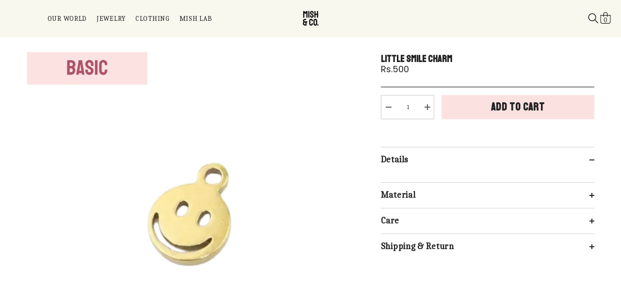

--- FILE ---
content_type: text/html; charset=utf-8
request_url: https://www.mishandco.com/products/little-smile-charm
body_size: 56409
content:
<!doctype html><html class="no-js" lang="en">
    <head>
      <link href="https://fonts.googleapis.com/css2?family=Caladea&family=Staatliches&display=swap" rel="stylesheet">

        <meta charset="utf-8">
        <meta http-equiv="X-UA-Compatible" content="IE=edge">
        <meta name="viewport" content="width=device-width,initial-scale=1">
        <meta name="theme-color" content="">
        <link rel="canonical" href="https://www.mishandco.com/products/little-smile-charm" canonical-shop-url="https://www.mishandco.com/"><link rel="shortcut icon" href="//www.mishandco.com/cdn/shop/files/mish_3_88_32x32.png?v=1738150380" type="image/png"><link rel="preconnect" href="https://cdn.shopify.com" crossorigin>
        <title>Little Smile Charm  &ndash; Mish &amp; Co.</title>

<meta property="og:site_name" content="Mish &amp; Co.">
<meta property="og:url" content="https://www.mishandco.com/products/little-smile-charm">
<meta property="og:title" content="Little Smile Charm">
<meta property="og:type" content="product">
<meta property="og:description" content="Fine jewelry for everyone and everyday. "><meta property="og:image" content="http://www.mishandco.com/cdn/shop/files/FEF5C6A5-4E7B-4ADC-A7C3-FE1E44CC0B4E.png?v=1715623395">
  <meta property="og:image:secure_url" content="https://www.mishandco.com/cdn/shop/files/FEF5C6A5-4E7B-4ADC-A7C3-FE1E44CC0B4E.png?v=1715623395">
  <meta property="og:image:width" content="1800">
  <meta property="og:image:height" content="1800"><meta property="og:price:amount" content="500">
  <meta property="og:price:currency" content="PKR"><meta name="twitter:site" content="@shopify"><meta name="twitter:card" content="summary_large_image">
<meta name="twitter:title" content="Little Smile Charm">
<meta name="twitter:description" content="Fine jewelry for everyone and everyday. ">

        <script>window.performance && window.performance.mark && window.performance.mark('shopify.content_for_header.start');</script><meta name="facebook-domain-verification" content="1m61dda507da21v6w64zi01pnz6ro5">
<meta name="google-site-verification" content="UXiqZeeNqpgKs4d6mIyHkubrHulI1m-DoaceimM0-2A">
<meta id="shopify-digital-wallet" name="shopify-digital-wallet" content="/42560782499/digital_wallets/dialog">
<link rel="alternate" hreflang="x-default" href="https://www.mishandco.com/products/little-smile-charm">
<link rel="alternate" hreflang="en" href="https://www.mishandco.com/products/little-smile-charm">
<link rel="alternate" hreflang="en-CA" href="https://www.mishandco.com/en-ca/products/little-smile-charm">
<link rel="alternate" hreflang="en-GB" href="https://www.mishandco.com/en-gb/products/little-smile-charm">
<link rel="alternate" hreflang="en-US" href="https://www.mishandco.com/en-us/products/little-smile-charm">
<link rel="alternate" type="application/json+oembed" href="https://www.mishandco.com/products/little-smile-charm.oembed">
<script async="async" src="/checkouts/internal/preloads.js?locale=en-PK"></script>
<script id="shopify-features" type="application/json">{"accessToken":"d723d99b0941a83d594a32529377ab25","betas":["rich-media-storefront-analytics"],"domain":"www.mishandco.com","predictiveSearch":true,"shopId":42560782499,"locale":"en"}</script>
<script>var Shopify = Shopify || {};
Shopify.shop = "mish-and-co.myshopify.com";
Shopify.locale = "en";
Shopify.currency = {"active":"PKR","rate":"1.0"};
Shopify.country = "PK";
Shopify.theme = {"name":"Mish \u0026 Co. x MHB update","id":141743685795,"schema_name":"MHB Custom","schema_version":"6.2","theme_store_id":null,"role":"main"};
Shopify.theme.handle = "null";
Shopify.theme.style = {"id":null,"handle":null};
Shopify.cdnHost = "www.mishandco.com/cdn";
Shopify.routes = Shopify.routes || {};
Shopify.routes.root = "/";</script>
<script type="module">!function(o){(o.Shopify=o.Shopify||{}).modules=!0}(window);</script>
<script>!function(o){function n(){var o=[];function n(){o.push(Array.prototype.slice.apply(arguments))}return n.q=o,n}var t=o.Shopify=o.Shopify||{};t.loadFeatures=n(),t.autoloadFeatures=n()}(window);</script>
<script id="shop-js-analytics" type="application/json">{"pageType":"product"}</script>
<script defer="defer" async type="module" src="//www.mishandco.com/cdn/shopifycloud/shop-js/modules/v2/client.init-shop-cart-sync_BdyHc3Nr.en.esm.js"></script>
<script defer="defer" async type="module" src="//www.mishandco.com/cdn/shopifycloud/shop-js/modules/v2/chunk.common_Daul8nwZ.esm.js"></script>
<script type="module">
  await import("//www.mishandco.com/cdn/shopifycloud/shop-js/modules/v2/client.init-shop-cart-sync_BdyHc3Nr.en.esm.js");
await import("//www.mishandco.com/cdn/shopifycloud/shop-js/modules/v2/chunk.common_Daul8nwZ.esm.js");

  window.Shopify.SignInWithShop?.initShopCartSync?.({"fedCMEnabled":true,"windoidEnabled":true});

</script>
<script>(function() {
  var isLoaded = false;
  function asyncLoad() {
    if (isLoaded) return;
    isLoaded = true;
    var urls = ["https:\/\/cdn.nfcube.com\/instafeed-324256526a71aa40483d06459b99eed5.js?shop=mish-and-co.myshopify.com"];
    for (var i = 0; i < urls.length; i++) {
      var s = document.createElement('script');
      s.type = 'text/javascript';
      s.async = true;
      s.src = urls[i];
      var x = document.getElementsByTagName('script')[0];
      x.parentNode.insertBefore(s, x);
    }
  };
  if(window.attachEvent) {
    window.attachEvent('onload', asyncLoad);
  } else {
    window.addEventListener('load', asyncLoad, false);
  }
})();</script>
<script id="__st">var __st={"a":42560782499,"offset":18000,"reqid":"a65a080c-532e-4967-a6b2-795ce27e24f2-1768960092","pageurl":"www.mishandco.com\/products\/little-smile-charm","u":"6be5c8b7a8c7","p":"product","rtyp":"product","rid":8251774501027};</script>
<script>window.ShopifyPaypalV4VisibilityTracking = true;</script>
<script id="captcha-bootstrap">!function(){'use strict';const t='contact',e='account',n='new_comment',o=[[t,t],['blogs',n],['comments',n],[t,'customer']],c=[[e,'customer_login'],[e,'guest_login'],[e,'recover_customer_password'],[e,'create_customer']],r=t=>t.map((([t,e])=>`form[action*='/${t}']:not([data-nocaptcha='true']) input[name='form_type'][value='${e}']`)).join(','),a=t=>()=>t?[...document.querySelectorAll(t)].map((t=>t.form)):[];function s(){const t=[...o],e=r(t);return a(e)}const i='password',u='form_key',d=['recaptcha-v3-token','g-recaptcha-response','h-captcha-response',i],f=()=>{try{return window.sessionStorage}catch{return}},m='__shopify_v',_=t=>t.elements[u];function p(t,e,n=!1){try{const o=window.sessionStorage,c=JSON.parse(o.getItem(e)),{data:r}=function(t){const{data:e,action:n}=t;return t[m]||n?{data:e,action:n}:{data:t,action:n}}(c);for(const[e,n]of Object.entries(r))t.elements[e]&&(t.elements[e].value=n);n&&o.removeItem(e)}catch(o){console.error('form repopulation failed',{error:o})}}const l='form_type',E='cptcha';function T(t){t.dataset[E]=!0}const w=window,h=w.document,L='Shopify',v='ce_forms',y='captcha';let A=!1;((t,e)=>{const n=(g='f06e6c50-85a8-45c8-87d0-21a2b65856fe',I='https://cdn.shopify.com/shopifycloud/storefront-forms-hcaptcha/ce_storefront_forms_captcha_hcaptcha.v1.5.2.iife.js',D={infoText:'Protected by hCaptcha',privacyText:'Privacy',termsText:'Terms'},(t,e,n)=>{const o=w[L][v],c=o.bindForm;if(c)return c(t,g,e,D).then(n);var r;o.q.push([[t,g,e,D],n]),r=I,A||(h.body.append(Object.assign(h.createElement('script'),{id:'captcha-provider',async:!0,src:r})),A=!0)});var g,I,D;w[L]=w[L]||{},w[L][v]=w[L][v]||{},w[L][v].q=[],w[L][y]=w[L][y]||{},w[L][y].protect=function(t,e){n(t,void 0,e),T(t)},Object.freeze(w[L][y]),function(t,e,n,w,h,L){const[v,y,A,g]=function(t,e,n){const i=e?o:[],u=t?c:[],d=[...i,...u],f=r(d),m=r(i),_=r(d.filter((([t,e])=>n.includes(e))));return[a(f),a(m),a(_),s()]}(w,h,L),I=t=>{const e=t.target;return e instanceof HTMLFormElement?e:e&&e.form},D=t=>v().includes(t);t.addEventListener('submit',(t=>{const e=I(t);if(!e)return;const n=D(e)&&!e.dataset.hcaptchaBound&&!e.dataset.recaptchaBound,o=_(e),c=g().includes(e)&&(!o||!o.value);(n||c)&&t.preventDefault(),c&&!n&&(function(t){try{if(!f())return;!function(t){const e=f();if(!e)return;const n=_(t);if(!n)return;const o=n.value;o&&e.removeItem(o)}(t);const e=Array.from(Array(32),(()=>Math.random().toString(36)[2])).join('');!function(t,e){_(t)||t.append(Object.assign(document.createElement('input'),{type:'hidden',name:u})),t.elements[u].value=e}(t,e),function(t,e){const n=f();if(!n)return;const o=[...t.querySelectorAll(`input[type='${i}']`)].map((({name:t})=>t)),c=[...d,...o],r={};for(const[a,s]of new FormData(t).entries())c.includes(a)||(r[a]=s);n.setItem(e,JSON.stringify({[m]:1,action:t.action,data:r}))}(t,e)}catch(e){console.error('failed to persist form',e)}}(e),e.submit())}));const S=(t,e)=>{t&&!t.dataset[E]&&(n(t,e.some((e=>e===t))),T(t))};for(const o of['focusin','change'])t.addEventListener(o,(t=>{const e=I(t);D(e)&&S(e,y())}));const B=e.get('form_key'),M=e.get(l),P=B&&M;t.addEventListener('DOMContentLoaded',(()=>{const t=y();if(P)for(const e of t)e.elements[l].value===M&&p(e,B);[...new Set([...A(),...v().filter((t=>'true'===t.dataset.shopifyCaptcha))])].forEach((e=>S(e,t)))}))}(h,new URLSearchParams(w.location.search),n,t,e,['guest_login'])})(!0,!0)}();</script>
<script integrity="sha256-4kQ18oKyAcykRKYeNunJcIwy7WH5gtpwJnB7kiuLZ1E=" data-source-attribution="shopify.loadfeatures" defer="defer" src="//www.mishandco.com/cdn/shopifycloud/storefront/assets/storefront/load_feature-a0a9edcb.js" crossorigin="anonymous"></script>
<script data-source-attribution="shopify.dynamic_checkout.dynamic.init">var Shopify=Shopify||{};Shopify.PaymentButton=Shopify.PaymentButton||{isStorefrontPortableWallets:!0,init:function(){window.Shopify.PaymentButton.init=function(){};var t=document.createElement("script");t.src="https://www.mishandco.com/cdn/shopifycloud/portable-wallets/latest/portable-wallets.en.js",t.type="module",document.head.appendChild(t)}};
</script>
<script data-source-attribution="shopify.dynamic_checkout.buyer_consent">
  function portableWalletsHideBuyerConsent(e){var t=document.getElementById("shopify-buyer-consent"),n=document.getElementById("shopify-subscription-policy-button");t&&n&&(t.classList.add("hidden"),t.setAttribute("aria-hidden","true"),n.removeEventListener("click",e))}function portableWalletsShowBuyerConsent(e){var t=document.getElementById("shopify-buyer-consent"),n=document.getElementById("shopify-subscription-policy-button");t&&n&&(t.classList.remove("hidden"),t.removeAttribute("aria-hidden"),n.addEventListener("click",e))}window.Shopify?.PaymentButton&&(window.Shopify.PaymentButton.hideBuyerConsent=portableWalletsHideBuyerConsent,window.Shopify.PaymentButton.showBuyerConsent=portableWalletsShowBuyerConsent);
</script>
<script data-source-attribution="shopify.dynamic_checkout.cart.bootstrap">document.addEventListener("DOMContentLoaded",(function(){function t(){return document.querySelector("shopify-accelerated-checkout-cart, shopify-accelerated-checkout")}if(t())Shopify.PaymentButton.init();else{new MutationObserver((function(e,n){t()&&(Shopify.PaymentButton.init(),n.disconnect())})).observe(document.body,{childList:!0,subtree:!0})}}));
</script>
<script id="sections-script" data-sections="header-mobile,header-navigation-hamburger" defer="defer" src="//www.mishandco.com/cdn/shop/t/35/compiled_assets/scripts.js?v=3750"></script>
<script>window.performance && window.performance.mark && window.performance.mark('shopify.content_for_header.end');</script>
        <style>@import url('https://fonts.googleapis.com/css?family=Poppins:300,300i,400,400i,500,500i,600,600i,700,700i,800,800i&display=swap');
                :root {
        --font-family-1: Poppins;
        --font-family-2: Poppins;

        /* Settings Body */--font-body-family: Poppins;--font-body-size: 12px;--font-body-weight: 400;--body-line-height: 22px;--body-letter-spacing: .02em;

        /* Settings Heading */--font-heading-family: Poppins;--font-heading-size: 16px;--font-heading-weight: 700;--font-heading-style: normal;--heading-line-height: 24px;--heading-letter-spacing: .05em;--heading-text-transform: uppercase;--heading-border-height: 2px;

        /* Menu Lv1 */--font-menu-lv1-family: Poppins;--font-menu-lv1-size: 14px;--font-menu-lv1-weight: 700;--menu-lv1-line-height: 22px;--menu-lv1-letter-spacing: .05em;--menu-lv1-text-transform: uppercase;

        /* Menu Lv2 */--font-menu-lv2-family: Poppins;--font-menu-lv2-size: 12px;--font-menu-lv2-weight: 400;--menu-lv2-line-height: 22px;--menu-lv2-letter-spacing: .02em;--menu-lv2-text-transform: capitalize;

        /* Menu Lv3 */--font-menu-lv3-family: Poppins;--font-menu-lv3-size: 12px;--font-menu-lv3-weight: 400;--menu-lv3-line-height: 22px;--menu-lv3-letter-spacing: .02em;--menu-lv3-text-transform: capitalize;

        /* Mega Menu Lv2 */--font-mega-menu-lv2-family: Poppins;--font-mega-menu-lv2-size: 12px;--font-mega-menu-lv2-weight: 600;--font-mega-menu-lv2-style: normal;--mega-menu-lv2-line-height: 22px;--mega-menu-lv2-letter-spacing: .02em;--mega-menu-lv2-text-transform: uppercase;

        /* Mega Menu Lv3 */--font-mega-menu-lv3-family: Poppins;--font-mega-menu-lv3-size: 12px;--font-mega-menu-lv3-weight: 400;--mega-menu-lv3-line-height: 22px;--mega-menu-lv3-letter-spacing: .02em;--mega-menu-lv3-text-transform: capitalize;

        /* Product Card Title */--product-title-font: Poppins;--product-title-font-size : 12px;--product-title-font-weight : 400;--product-title-line-height: 22px;--product-title-letter-spacing: .02em;--product-title-line-text : 2;--product-title-text-transform : capitalize;--product-title-margin-bottom: 10px;

        /* Product Card Vendor */--product-vendor-font: Poppins;--product-vendor-font-size : 12px;--product-vendor-font-weight : 400;--product-vendor-font-style : normal;--product-vendor-line-height: 22px;--product-vendor-letter-spacing: .02em;--product-vendor-text-transform : uppercase;--product-vendor-margin-bottom: 0px;--product-vendor-margin-top: 0px;

        /* Product Card Price */--product-price-font: Poppins;--product-price-font-size : 14px;--product-price-font-weight : 600;--product-price-line-height: 22px;--product-price-letter-spacing: .02em;--product-price-margin-top: 0px;--product-price-margin-bottom: 13px;

        /* Product Card Badge */--badge-font: Poppins;--badge-font-size : 12px;--badge-font-weight : 400;--badge-text-transform : capitalize;--badge-letter-spacing: .02em;--badge-line-height: 20px;--badge-border-radius: 0px;--badge-padding-top: 0px;--badge-padding-bottom: 0px;--badge-padding-left-right: 8px;--badge-postion-top: 0px;--badge-postion-left-right: 0px;

        /* Product Quickview */
        --product-quickview-font-size : 12px; --product-quickview-line-height: 23px; --product-quickview-border-radius: 1px; --product-quickview-padding-top: 0px; --product-quickview-padding-bottom: 0px; --product-quickview-padding-left-right: 7px; --product-quickview-sold-out-product: #e95144;--product-quickview-box-shadow: none;/* Blog Card Tile */--blog-title-font: Poppins;--blog-title-font-size : 20px; --blog-title-font-weight : 700; --blog-title-line-height: 29px; --blog-title-letter-spacing: .09em; --blog-title-text-transform : uppercase;

        /* Blog Card Info (Date, Author) */--blog-info-font: Poppins;--blog-info-font-size : 14px; --blog-info-font-weight : 400; --blog-info-line-height: 20px; --blog-info-letter-spacing: .02em; --blog-info-text-transform : uppercase;

        /* Button 1 */--btn-1-font-family: Poppins;--btn-1-font-size: 14px; --btn-1-font-weight: 700; --btn-1-text-transform: uppercase; --btn-1-line-height: 22px; --btn-1-letter-spacing: .05em; --btn-1-text-align: center; --btn-1-border-radius: 0px; --btn-1-border-width: 1px; --btn-1-border-style: solid; --btn-1-padding-top: 10px; --btn-1-padding-bottom: 10px; --btn-1-horizontal-length: 0px; --btn-1-vertical-length: 0px; --btn-1-blur-radius: 0px; --btn-1-spread: 0px;
        --btn-1-all-bg-opacity-hover: rgba(0, 0, 0, 0.5);--btn-1-inset: ;/* Button 2 */--btn-2-font-family: Poppins;--btn-2-font-size: 18px; --btn-2-font-weight: 700; --btn-2-text-transform: uppercase; --btn-2-line-height: 23px; --btn-2-letter-spacing: .05em; --btn-2-text-align: right; --btn-2-border-radius: 6px; --btn-2-border-width: 1px; --btn-2-border-style: solid; --btn-2-padding-top: 20px; --btn-2-padding-bottom: 20px; --btn-2-horizontal-length: 0px; --btn-2-vertical-length: 0px; --btn-2-blur-radius: 0px; --btn-2-spread: 0px;
        --btn-2-all-bg-opacity: rgba(25, 145, 226, 0.5);--btn-2-all-bg-opacity-hover: rgba(0, 0, 0, 0.5);--btn-2-inset: ;/* Button 3 */--btn-3-font-family: Poppins;--btn-3-font-size: 14px; --btn-3-font-weight: 700; --btn-3-text-transform: uppercase; --btn-3-line-height: 22px; --btn-3-letter-spacing: .05em; --btn-3-text-align: center; --btn-3-border-radius: 0px; --btn-3-border-width: 1px; --btn-3-border-style: solid; --btn-3-padding-top: 10px; --btn-3-padding-bottom: 10px; --btn-3-horizontal-length: 0px; --btn-3-vertical-length: 0px; --btn-3-blur-radius: 0px; --btn-3-spread: 0px;
        --btn-3-all-bg-opacity: rgba(0, 0, 0, 0.1);--btn-3-all-bg-opacity-hover: rgba(0, 0, 0, 0.1);--btn-3-inset: ;/* Footer Heading */--footer-heading-font-family: Poppins;--footer-heading-font-size : 15px; --footer-heading-font-weight : 600; --footer-heading-line-height : 22px; --footer-heading-letter-spacing : .05em; --footer-heading-text-transform : uppercase;

        /* Footer Link */--footer-link-font-family: Poppins;--footer-link-font-size : 12px; --footer-link-font-weight : ; --footer-link-line-height : 28px; --footer-link-letter-spacing : .02em; --footer-link-text-transform : capitalize;

        /* Page Title */--font-page-title-family: Poppins;--font-page-title-size: 20px; --font-page-title-weight: 700; --font-page-title-style: normal; --page-title-line-height: 20px; --page-title-letter-spacing: .05em; --page-title-text-transform: uppercase;

        /* Font Product Tab Title */
        --font-tab-type-1: Poppins; --font-tab-type-2: Poppins;

        /* Text Size */
        --text-size-font-size : 10px; --text-size-font-weight : 400; --text-size-line-height : 22px; --text-size-letter-spacing : 0; --text-size-text-transform : uppercase; --text-size-color : #787878;

        /* Font Weight */
        --font-weight-normal: 400; --font-weight-medium: 500; --font-weight-semibold: 600; --font-weight-bold: 700; --font-weight-bolder: 800; --font-weight-black: 900;

        /* Radio Button */
        --form-label-checkbox-before-bg: #fff; --form-label-checkbox-before-border: #cecece; --form-label-checkbox-before-bg-checked: #000;

        /* Conatiner */
        --body-custom-width-container: 1600px;

        /* Layout Boxed */
        --color-background-layout-boxed: #f8f8f8;/* Arrow */
        --position-horizontal-slick-arrow: 0;

        /* General Color*/
        --color-text: #232323; --color-text2: #969696; --color-global: #232323; --color-white: #FFFFFF; --color-grey: #868686; --color-black: #202020; --color-base-text-rgb: 35, 35, 35; --color-base-text2-rgb: 150, 150, 150; --color-background: #ffffff; --color-background-rgb: 255, 255, 255; --color-background-overylay: rgba(255, 255, 255, 0.9); --color-base-accent-text: ; --color-base-accent-1: ; --color-base-accent-2: ; --color-link: #232323; --color-link-hover: #232323; --color-error: #D93333; --color-error-bg: #FCEEEE; --color-success: #5A5A5A; --color-success-bg: #DFF0D8; --color-info: #202020; --color-info-bg: #FFF2DD; --color-link-underline: rgba(35, 35, 35, 0.5); --color-breadcrumb: #999999; --colors-breadcrumb-hover: #232323;--colors-breadcrumb-active: #999999; --border-global: #e6e6e6; --bg-global: #fafafa; --bg-planceholder: #fafafa; --color-warning: #fff; --bg-warning: #e0b252; --color-background-10 : #e9e9e9; --color-background-20 : #d3d3d3; --color-background-30 : #bdbdbd; --color-background-50 : #919191; --color-background-global : #919191;

        /* Arrow Color */
        --arrow-color: #323232; --arrow-background-color: #fff; --arrow-border-color: #ccc;--arrow-color-hover: #323232;--arrow-background-color-hover: #f8f8f8;--arrow-border-color-hover: #f8f8f8;--arrow-width: 35px;--arrow-height: 35px;--arrow-size: px;--arrow-size-icon: 17px;--arrow-border-radius: 50%;--arrow-border-width: 1px;--arrow-width-half: -17px;

        /* Pagination Color */
        --pagination-item-color: #3c3c3c; --pagination-item-color-active: #3c3c3c; --pagination-item-bg-color: #fff;--pagination-item-bg-color-active: #fff;--pagination-item-border-color: #fff;--pagination-item-border-color-active: #ffffff;--pagination-arrow-color: #3c3c3c;--pagination-arrow-color-active: #3c3c3c;--pagination-arrow-bg-color: #fff;--pagination-arrow-bg-color-active: #fff;--pagination-arrow-border-color: #fff;--pagination-arrow-border-color-active: #fff;

        /* Dots Color */
        --dots-color: transparent;--dots-border-color: #323232;--dots-color-active: #323232;--dots-border-color-active: #323232;--dots-style2-background-opacity: #00000050;--dots-width: 12px;--dots-height: 12px;

        /* Button Color */
        --btn-1-color: #FFFFFF;--btn-1-bg: #232323;--btn-1-border: #232323;--btn-1-color-hover: #232323;--btn-1-bg-hover: #ffffff;--btn-1-border-hover: #232323;
        --btn-2-color: #232323;--btn-2-bg: #FFFFFF;--btn-2-border: #727272;--btn-2-color-hover: #FFFFFF;--btn-2-bg-hover: #232323;--btn-2-border-hover: #232323;
        --btn-3-color: #FFFFFF;--btn-3-bg: #e9514b;--btn-3-border: #e9514b;--btn-3-color-hover: #ffffff;--btn-3-bg-hover: #e9514b;--btn-3-border-hover: #e9514b;
        --anchor-transition: all ease .3s;--bg-white: #ffffff;--bg-black: #000000;--bg-grey: #808080;--icon: var(--color-text);--text-cart: #3c3c3c;--duration-short: 100ms;--duration-default: 350ms;--duration-long: 500ms;--form-input-bg: #ffffff;--form-input-border: #c7c7c7;--form-input-color: #232323;--form-input-placeholder: #868686;--form-label: #232323;

        --new-badge-color: #232323;--new-badge-bg: #FFFFFF;--sale-badge-color: #ffffff;--sale-badge-bg: #e95144;--sold-out-badge-color: #ffffff;--sold-out-badge-bg: #c1c1c1;--custom-badge-color: #ffffff;--custom-badge-bg: #ffbb49;--bundle-badge-color: #ffffff;--bundle-badge-bg: #232323;
        
        --product-title-color : #232323;--product-title-color-hover : #232323;--product-vendor-color : #969696;--product-price-color : #232323;--product-sale-price-color : #e95144;--product-compare-price-color : #969696;--product-countdown-color : #c12e48;--product-countdown-bg-color : #ffffff;

        --product-swatch-border : #cbcbcb;--product-swatch-border-active : #232323;--product-swatch-width : 40px;--product-swatch-height : 40px;--product-swatch-border-radius : 0px;--product-swatch-color-width : 40px;--product-swatch-color-height : 40px;--product-swatch-color-border-radius : 20px;

        --product-wishlist-color : #000000;--product-wishlist-bg : #ffffff;--product-wishlist-border : transparent;--product-wishlist-color-added : #ffffff;--product-wishlist-bg-added : #000000;--product-wishlist-border-added : transparent;--product-compare-color : #000000;--product-compare-bg : #FFFFFF;--product-compare-color-added : #D12442; --product-compare-bg-added : #FFFFFF; --product-hot-stock-text-color : #d62828; --product-quick-view-color : #000000; --product-cart-image-fit : contain; --product-title-variant-font-size: 16px;--product-quick-view-bg : #FFFFFF;--product-quick-view-bg-above-button: rgba(255, 255, 255, 0.7);--product-quick-view-color-hover : #FFFFFF;--product-quick-view-bg-hover : #000000;--product-action-color : #232323;--product-action-bg : #ffffff;--product-action-border : #000000;--product-action-color-hover : #FFFFFF;--product-action-bg-hover : #232323;--product-action-border-hover : #232323;

        /* Multilevel Category Filter */
        --color-label-multiLevel-categories: #232323;--bg-label-multiLevel-categories: #fff;--color-button-multiLevel-categories: #fff;--bg-button-multiLevel-categories: #ff8b21;--border-button-multiLevel-categories: transparent;--hover-color-button-multiLevel-categories: #fff;--hover-bg-button-multiLevel-categories: #ff8b21;--cart-item-bg : #ffffff;--cart-item-border : #e8e8e8;--cart-item-border-width : 1px;--cart-item-border-style : solid;--w-product-swatch-custom: 30px;--h-product-swatch-custom: 30px;--w-product-swatch-custom-mb: 20px;--h-product-swatch-custom-mb: 20px;--font-size-product-swatch-more: 12px;--swatch-border : #cbcbcb;--swatch-border-active : #232323;

        --variant-size: #232323;--variant-size-border: #e7e7e7;--variant-size-bg: #ffffff;--variant-size-hover: #ffffff;--variant-size-border-hover: #232323;--variant-size-bg-hover: #232323;--variant-bg : #ffffff; --variant-color : #232323; --variant-bg-active : #ffffff; --variant-color-active : #232323;

        --fontsize-text-social: 12px;
        --page-content-distance: 64px;--sidebar-content-distance: 40px;--button-transition-ease: cubic-bezier(.25,.46,.45,.94);

        /* Loading Spinner Color */
        --spinner-top-color: #fc0; --spinner-right-color: #4dd4c6; --spinner-bottom-color: #f00; --spinner-left-color: #f6f6f6;

        /* Product Card Marquee */
        --product-marquee-background-color: ;--product-marquee-text-color: #FFFFFF;--product-marquee-text-size: 14px;--product-marquee-text-mobile-size: 14px;--product-marquee-text-weight: 400;--product-marquee-text-transform: none;--product-marquee-text-style: italic;--product-marquee-speed: ; --product-marquee-line-height: calc(var(--product-marquee-text-mobile-size) * 1.5);
    }
</style>
        <link href="//www.mishandco.com/cdn/shop/t/35/assets/base.css?v=171894273332382947241748639720" rel="stylesheet" type="text/css" media="all" />
<link href="//www.mishandco.com/cdn/shop/t/35/assets/animated.css?v=91884483947907798981731853437" rel="stylesheet" type="text/css" media="all" />
<link href="//www.mishandco.com/cdn/shop/t/35/assets/component-card.css?v=105615536702400533911731853437" rel="stylesheet" type="text/css" media="all" />
<link href="//www.mishandco.com/cdn/shop/t/35/assets/component-loading-overlay.css?v=23413779889692260311731853438" rel="stylesheet" type="text/css" media="all" />
<link href="//www.mishandco.com/cdn/shop/t/35/assets/component-loading-banner.css?v=54989585009056051491731853438" rel="stylesheet" type="text/css" media="all" />
<link href="//www.mishandco.com/cdn/shop/t/35/assets/component-quick-cart.css?v=63370866881490003141731853439" rel="stylesheet" type="text/css" media="all" />
<link rel="stylesheet" href="//www.mishandco.com/cdn/shop/t/35/assets/vendor.css?v=164616260963476715651731853440" media="print" onload="this.media='all'">
<noscript><link href="//www.mishandco.com/cdn/shop/t/35/assets/vendor.css?v=164616260963476715651731853440" rel="stylesheet" type="text/css" media="all" /></noscript>


	<link href="//www.mishandco.com/cdn/shop/t/35/assets/component-card-02.css?v=149569541520816267171731853437" rel="stylesheet" type="text/css" media="all" />


<link href="//www.mishandco.com/cdn/shop/t/35/assets/component-predictive-search.css?v=110628222596022886011731853438" rel="stylesheet" type="text/css" media="all" />
<link rel="stylesheet" href="//www.mishandco.com/cdn/shop/t/35/assets/component-newsletter.css?v=111617043413587308161731853438" media="print" onload="this.media='all'">
<link rel="stylesheet" href="//www.mishandco.com/cdn/shop/t/35/assets/component-slider.css?v=37888473738646685221731853439" media="print" onload="this.media='all'">
<link rel="stylesheet" href="//www.mishandco.com/cdn/shop/t/35/assets/component-list-social.css?v=102044711114163579551731853438" media="print" onload="this.media='all'"><noscript><link href="//www.mishandco.com/cdn/shop/t/35/assets/component-newsletter.css?v=111617043413587308161731853438" rel="stylesheet" type="text/css" media="all" /></noscript>
<noscript><link href="//www.mishandco.com/cdn/shop/t/35/assets/component-slider.css?v=37888473738646685221731853439" rel="stylesheet" type="text/css" media="all" /></noscript>
<noscript><link href="//www.mishandco.com/cdn/shop/t/35/assets/component-list-social.css?v=102044711114163579551731853438" rel="stylesheet" type="text/css" media="all" /></noscript>

<style type="text/css">
	.nav-title-mobile {display: none;}.list-menu--disclosure{display: none;position: absolute;min-width: 100%;width: 22rem;background-color: var(--bg-white);box-shadow: 0 1px 4px 0 rgb(0 0 0 / 15%);padding: 5px 0 5px 20px;opacity: 0;visibility: visible;pointer-events: none;transition: opacity var(--duration-default) ease, transform var(--duration-default) ease;}.list-menu--disclosure-2{margin-left: calc(100% - 15px);z-index: 2;top: -5px;}.list-menu--disclosure:focus {outline: none;}.list-menu--disclosure.localization-selector {max-height: 18rem;overflow: auto;width: 10rem;padding: 0.5rem;}.js menu-drawer > details > summary::before, .js menu-drawer > details[open]:not(.menu-opening) > summary::before {content: '';position: absolute;cursor: default;width: 100%;height: calc(100vh - 100%);height: calc(var(--viewport-height, 100vh) - (var(--header-bottom-position, 100%)));top: 100%;left: 0;background: var(--color-foreground-50);opacity: 0;visibility: hidden;z-index: 2;transition: opacity var(--duration-default) ease,visibility var(--duration-default) ease;}menu-drawer > details[open] > summary::before {visibility: visible;opacity: 1;}.menu-drawer {position: absolute;transform: translateX(-100%);visibility: hidden;z-index: 3;left: 0;top: 100%;width: 100%;max-width: calc(100vw - 4rem);padding: 0;border: 0.1rem solid var(--color-background-10);border-left: 0;border-bottom: 0;background-color: var(--bg-white);overflow-x: hidden;}.js .menu-drawer {height: calc(100vh - 100%);height: calc(var(--viewport-height, 100vh) - (var(--header-bottom-position, 100%)));}.js details[open] > .menu-drawer, .js details[open] > .menu-drawer__submenu {transition: transform var(--duration-default) ease, visibility var(--duration-default) ease;}.no-js details[open] > .menu-drawer, .js details[open].menu-opening > .menu-drawer, details[open].menu-opening > .menu-drawer__submenu {transform: translateX(0);visibility: visible;}@media screen and (min-width: 750px) {.menu-drawer {width: 40rem;}.no-js .menu-drawer {height: auto;}}.menu-drawer__inner-container {position: relative;height: 100%;}.menu-drawer__navigation-container {display: grid;grid-template-rows: 1fr auto;align-content: space-between;overflow-y: auto;height: 100%;}.menu-drawer__navigation {padding: 0 0 5.6rem 0;}.menu-drawer__inner-submenu {height: 100%;overflow-x: hidden;overflow-y: auto;}.no-js .menu-drawer__navigation {padding: 0;}.js .menu-drawer__menu li {width: 100%;border-bottom: 1px solid #e6e6e6;overflow: hidden;}.menu-drawer__menu-item{line-height: var(--body-line-height);letter-spacing: var(--body-letter-spacing);padding: 10px 20px 10px 15px;cursor: pointer;display: flex;align-items: center;justify-content: space-between;}.menu-drawer__menu-item .label{display: inline-block;vertical-align: middle;font-size: calc(var(--font-body-size) - 4px);font-weight: var(--font-weight-normal);letter-spacing: var(--body-letter-spacing);height: 20px;line-height: 20px;margin: 0 0 0 10px;padding: 0 5px;text-transform: uppercase;text-align: center;position: relative;}.menu-drawer__menu-item .label:before{content: "";position: absolute;border: 5px solid transparent;top: 50%;left: -9px;transform: translateY(-50%);}.menu-drawer__menu-item > .icon{width: 24px;height: 24px;margin: 0 10px 0 0;}.menu-drawer__menu-item > .symbol {position: absolute;right: 20px;top: 50%;transform: translateY(-50%);display: flex;align-items: center;justify-content: center;font-size: 0;pointer-events: none;}.menu-drawer__menu-item > .symbol .icon{width: 14px;height: 14px;opacity: .6;}.menu-mobile-icon .menu-drawer__menu-item{justify-content: flex-start;}.no-js .menu-drawer .menu-drawer__menu-item > .symbol {display: none;}.js .menu-drawer__submenu {position: absolute;top: 0;width: 100%;bottom: 0;left: 0;background-color: var(--bg-white);z-index: 1;transform: translateX(100%);visibility: hidden;}.js .menu-drawer__submenu .menu-drawer__submenu {overflow-y: auto;}.menu-drawer__close-button {display: block;width: 100%;padding: 10px 15px;background-color: transparent;border: none;background: #f6f8f9;position: relative;}.menu-drawer__close-button .symbol{position: absolute;top: auto;left: 20px;width: auto;height: 22px;z-index: 10;display: flex;align-items: center;justify-content: center;font-size: 0;pointer-events: none;}.menu-drawer__close-button .icon {display: inline-block;vertical-align: middle;width: 18px;height: 18px;transform: rotate(180deg);}.menu-drawer__close-button .text{max-width: calc(100% - 50px);white-space: nowrap;overflow: hidden;text-overflow: ellipsis;display: inline-block;vertical-align: top;width: 100%;margin: 0 auto;}.no-js .menu-drawer__close-button {display: none;}.menu-drawer__utility-links {padding: 2rem;}.menu-drawer__account {display: inline-flex;align-items: center;text-decoration: none;padding: 1.2rem;margin-left: -1.2rem;font-size: 1.4rem;}.menu-drawer__account .icon-account {height: 2rem;width: 2rem;margin-right: 1rem;}.menu-drawer .list-social {justify-content: flex-start;margin-left: -1.25rem;margin-top: 2rem;}.menu-drawer .list-social:empty {display: none;}.menu-drawer .list-social__link {padding: 1.3rem 1.25rem;}

	/* Style General */
	.d-block{display: block}.d-inline-block{display: inline-block}.d-flex{display: flex}.d-none {display: none}.d-grid{display: grid}.ver-alg-mid {vertical-align: middle}.ver-alg-top{vertical-align: top}
	.flex-jc-start{justify-content:flex-start}.flex-jc-end{justify-content:flex-end}.flex-jc-center{justify-content:center}.flex-jc-between{justify-content:space-between}.flex-jc-stretch{justify-content:stretch}.flex-align-start{align-items: flex-start}.flex-align-center{align-items: center}.flex-align-end{align-items: flex-end}.flex-align-stretch{align-items:stretch}.flex-wrap{flex-wrap: wrap}.flex-nowrap{flex-wrap: nowrap}.fd-row{flex-direction:row}.fd-row-reverse{flex-direction:row-reverse}.fd-column{flex-direction:column}.fd-column-reverse{flex-direction:column-reverse}.fg-0{flex-grow:0}.fs-0{flex-shrink:0}.gap-15{gap:15px}.gap-30{gap:30px}.gap-col-30{column-gap:30px}
	.p-relative{position:relative}.p-absolute{position:absolute}.p-static{position:static}.p-fixed{position:fixed;}
	.zi-1{z-index:1}.zi-2{z-index:2}.zi-3{z-index:3}.zi-5{z-index:5}.zi-6{z-index:6}.zi-7{z-index:7}.zi-9{z-index:9}.zi-10{z-index:10}.zi-99{z-index:99} .zi-100{z-index:100} .zi-101{z-index:101}
	.top-0{top:0}.top-100{top:100%}.top-auto{top:auto}.left-0{left:0}.left-auto{left:auto}.right-0{right:0}.right-auto{right:auto}.bottom-0{bottom:0}
	.middle-y{top:50%;transform:translateY(-50%)}.middle-x{left:50%;transform:translateX(-50%)}
	.opacity-0{opacity:0}.opacity-1{opacity:1}
	.o-hidden{overflow:hidden}.o-visible{overflow:visible}.o-unset{overflow:unset}.o-x-hidden{overflow-x:hidden}.o-y-auto{overflow-y:auto;}
	.pt-0{padding-top:0}.pt-2{padding-top:2px}.pt-5{padding-top:5px}.pt-10{padding-top:10px}.pt-10-imp{padding-top:10px !important}.pt-12{padding-top:12px}.pt-16{padding-top:16px}.pt-20{padding-top:20px}.pt-24{padding-top:24px}.pt-30{padding-top:30px}.pt-32{padding-top:32px}.pt-36{padding-top:36px}.pt-48{padding-top:48px}.pb-0{padding-bottom:0}.pb-5{padding-bottom:5px}.pb-10{padding-bottom:10px}.pb-10-imp{padding-bottom:10px !important}.pb-12{padding-bottom:12px}.pb-15{padding-bottom:15px}.pb-16{padding-bottom:16px}.pb-18{padding-bottom:18px}.pb-20{padding-bottom:20px}.pb-24{padding-bottom:24px}.pb-32{padding-bottom:32px}.pb-40{padding-bottom:40px}.pb-48{padding-bottom:48px}.pb-50{padding-bottom:50px}.pb-80{padding-bottom:80px}.pb-84{padding-bottom:84px}.pr-0{padding-right:0}.pr-5{padding-right: 5px}.pr-10{padding-right:10px}.pr-20{padding-right:20px}.pr-24{padding-right:24px}.pr-30{padding-right:30px}.pr-36{padding-right:36px}.pr-80{padding-right:80px}.pl-0{padding-left:0}.pl-12{padding-left:12px}.pl-20{padding-left:20px}.pl-24{padding-left:24px}.pl-36{padding-left:36px}.pl-48{padding-left:48px}.pl-52{padding-left:52px}.pl-80{padding-left:80px}.p-zero{padding:0}
	.m-lr-auto{margin:0 auto}.m-zero{margin:0}.ml-auto{margin-left:auto}.ml-0{margin-left:0}.ml-5{margin-left:5px}.ml-15{margin-left:15px}.ml-20{margin-left:20px}.ml-30{margin-left:30px}.mr-auto{margin-right:auto}.mr-0{margin-right:0}.mr-5{margin-right:5px}.mr-10{margin-right:10px}.mr-20{margin-right:20px}.mr-30{margin-right:30px}.mt-0{margin-top: 0}.mt-10{margin-top: 10px}.mt-15{margin-top: 15px}.mt-20{margin-top: 20px}.mt-25{margin-top: 25px}.mt-30{margin-top: 30px}.mt-40{margin-top: 40px}.mt-45{margin-top: 45px}.mb-0{margin-bottom: 0}.mb-5{margin-bottom: 5px}.mb-10{margin-bottom: 10px}.mb-15{margin-bottom: 15px}.mb-18{margin-bottom: 18px}.mb-20{margin-bottom: 20px}.mb-30{margin-bottom: 30px}
	.h-0{height:0}.h-100{height:100%}.h-100v{height:100vh}.h-auto{height:auto}.mah-100{max-height:100%}.mih-15{min-height: 15px}.mih-none{min-height: unset}.lih-15{line-height: 15px}
	.w-50pc{width:50%}.w-100{width:100%}.w-100v{width:100vw}.maw-100{max-width:100%}.maw-300{max-width:300px}.maw-480{max-width: 480px}.maw-780{max-width: 780px}.w-auto{width:auto}.minw-auto{min-width: auto}.min-w-100{min-width: 100px}
	.float-l{float:left}.float-r{float:right}
	.b-zero{border:none}.br-50p{border-radius:50%}.br-zero{border-radius:0}.br-2{border-radius:2px}.bg-none{background: none}
	.stroke-w-0{stroke-width: 0px}.stroke-w-1h{stroke-width: 0.5px}.stroke-w-1{stroke-width: 1px}.stroke-w-3{stroke-width: 3px}.stroke-w-5{stroke-width: 5px}.stroke-w-7 {stroke-width: 7px}.stroke-w-10 {stroke-width: 10px}.stroke-w-12 {stroke-width: 12px}.stroke-w-15 {stroke-width: 15px}.stroke-w-20 {stroke-width: 20px}.stroke-w-25 {stroke-width: 25px}.stroke-w-30{stroke-width: 30px}.stroke-w-32 {stroke-width: 32px}.stroke-w-40 {stroke-width: 40px}
	.w-21{width: 21px}.w-23{width: 23px}.w-24{width: 24px}.h-22{height: 22px}.h-23{height: 23px}.h-24{height: 24px}.w-h-16{width: 16px;height: 16px}.w-h-17{width: 17px;height: 17px}.w-h-18 {width: 18px;height: 18px}.w-h-19{width: 19px;height: 19px}.w-h-20 {width: 20px;height: 20px}.w-h-21{width: 21px;height: 21px}.w-h-22 {width: 22px;height: 22px}.w-h-23{width: 23px;height: 23px}.w-h-24 {width: 24px;height: 24px}.w-h-25 {width: 25px;height: 25px}.w-h-26 {width: 26px;height: 26px}.w-h-27 {width: 27px;height: 27px}.w-h-28 {width: 28px;height: 28px}.w-h-29 {width: 29px;height: 29px}.w-h-30 {width: 30px;height: 30px}.w-h-31 {width: 31px;height: 31px}.w-h-32 {width: 32px;height: 32px}.w-h-33 {width: 33px;height: 33px}.w-h-34 {width: 34px;height: 34px}.w-h-35 {width: 35px;height: 35px}.w-h-36 {width: 36px;height: 36px}.w-h-37 {width: 37px;height: 37px}
	.txt-d-none{text-decoration:none}.txt-d-underline{text-decoration:underline}.txt-u-o-1{text-underline-offset: 1px}.txt-u-o-2{text-underline-offset: 2px}.txt-u-o-3{text-underline-offset: 3px}.txt-u-o-4{text-underline-offset: 4px}.txt-u-o-5{text-underline-offset: 5px}.txt-u-o-6{text-underline-offset: 6px}.txt-u-o-8{text-underline-offset: 8px}.txt-u-o-12{text-underline-offset: 12px}.txt-t-up{text-transform:uppercase}.txt-t-cap{text-transform:capitalize}
	.ft-0{font-size: 0}.ft-16{font-size: 16px}.ls-0{letter-spacing: 0}.ls-02{letter-spacing: 0.2em}.ls-05{letter-spacing: 0.5em}.ft-i{font-style: italic}
	.button-effect svg{transition: 0.3s}.button-effect:hover svg{transform: rotate(180deg)}
	.icon-effect:hover svg {transform: scale(1.15)}.icon-effect:hover .icon-search-1 {transform: rotate(-90deg) scale(1.15)}
	.link-effect > span:after, .link-effect > .text__icon:after{content: "";position: absolute;bottom: -2px;left: 0;height: 1px;width: 100%;transform: scaleX(0);transition: transform var(--duration-default) ease-out;transform-origin: right}
	.link-effect > .text__icon:after{ bottom: 0 }
	.link-effect > span:hover:after, .link-effect > .text__icon:hover:after{transform: scaleX(1);transform-origin: left}
	@media (min-width: 1025px){
		.pl-lg-80{padding-left:80px}.pr-lg-80{padding-right:80px}
	}
</style>
        <script src="//www.mishandco.com/cdn/shop/t/35/assets/vendor.js?v=37601539231953232631731853440" type="text/javascript"></script>
<script src="//www.mishandco.com/cdn/shop/t/35/assets/global.js?v=118703033798460989741731853439" type="text/javascript"></script>
<script src="//www.mishandco.com/cdn/shop/t/35/assets/lazysizes.min.js?v=122719776364282065531731853440" type="text/javascript"></script>
<!-- <script src="//www.mishandco.com/cdn/shop/t/35/assets/menu.js?v=49849284315874639661731853440" type="text/javascript"></script> -->

<script>
    window.lazySizesConfig = window.lazySizesConfig || {};
    lazySizesConfig.loadMode = 1;
    window.lazySizesConfig.init = false;
    lazySizes.init();

    window.rtl_slick = false;
    window.mobile_menu = 'custom';
    window.money_format = '<span class=money>Rs.{{amount_no_decimals}}</span>';
    window.shop_currency = 'PKR';
    window.currencySymbol ="₨";
    window.show_multiple_currencies = false;
    window.routes = {
        root: '',
        cart: '/cart',
        cart_add_url: '/cart/add',
        cart_change_url: '/cart/change',
        cart_update_url: '/cart/update',
        collection_all: '/collections/all',
        predictive_search_url: '/search/suggest',
        search_url: '/search'
    }; 
    window.button_load_more = {
        default: `Show more`,
        loading: `Loading...`,
        view_all: `View All Collection`,
        no_more: `No More Product`
    };
    window.after_add_to_cart = {
        type: 'quick_cart',
        message: `is added to your shopping cart.`
    };
    window.variant_image_group_quick_view = false;
    window.quick_view = {
        show: false,
        show_mb: true
    };
    window.quick_shop = {
        show: false,
        see_details: `View Full Details`,
    };
    window.quick_cart = {
        show: true
    };
    window.cartStrings = {
        error: `There was an error while updating your cart. Please try again.`,
        quantityError: `You can only add [quantity] of this item to your cart.`,
        addProductOutQuantity: `You can only add [maxQuantity] of this product to your cart`,
        addProductOutQuantity2: `The quantity of this product is insufficient.`,
        cartErrorMessage: `Translation missing: en.sections.cart.cart_quantity_error_prefix`,
        soldoutText: `sold out`,
        alreadyText: `all`,
        items: `items`,
        item: `item`,
    };
    window.variantStrings = {
        addToCart: `Add to cart`,
        addingToCart: `Adding to cart...`,
        addedToCart: `Added to cart`,
        submit: `Submit`,
        soldOut: `Sold out`,
        unavailable: `Unavailable`,
        soldOut_message: `This variant is sold out!`,
        unavailable_message: `This variant is unavailable!`,
        addToCart_message: `You must select at least one products to add!`,
        select: `Select Options`,
        preOrder: `Pre-Order`,
        add: `Add`,
        unavailable_with_option: `[value] (Unavailable)`,
        hide_variants_unavailable: false
    };
    window.inventory_text = {
        hotStock: `Hurry up! only [inventory] left`,
        hotStock2: `Please hurry! Only [inventory] left in stock`,
        warningQuantity: `Maximum quantity: [inventory]`,
        inStock: `In Stock`,
        outOfStock: `Out Of Stock`,
        manyInStock: `Many In Stock`,
        show_options: `Show Variants`,
        hide_options: `Hide Variants`,
        adding : `Adding`,
        thank_you : `Thank You`,
        add_more : `Add More`,
        cart_feedback : `Added`
    };
    
    
        window.notify_me = {
            show: false
        };
    
    
    window.compare = {
        show: false,
        add: `Add To Compare`,
        added: `Added To Compare`,
        message: `You must select at least two products to compare!`
    };
    window.wishlist = {
        show: false,
        add: `Add to wishlist`,
        added: `Added to wishlist`,
        empty: `No product is added to your wishlist`,
        continue_shopping: `Continue Shopping`
    };
    window.pagination = {
        style: 1,
        next: `Next`,
        prev: `Prev`
    }
    window.countdown = {
        text: `Limited-Time Offers, End in:`,
        day: `D`,
        hour: `H`,
        min: `M`,
        sec: `S`,
        day_2: `Days`,
        hour_2: `Hours`,
        min_2: `Mins`,
        sec_2: `Secs`,
        days: `Days`,
        hours: `Hours`,
        mins: `Mins`,
        secs: `Secs`,
        d: `d`,
        h: `h`,
        m: `m`,
        s: `s`
    };
    window.customer_view = {
        text: `[number] customers are viewing this product`
    };

    
        window.arrows = {
            icon_next: `<button type="button" class="slick-next" aria-label="Next" role="button"><svg role="img" xmlns="http://www.w3.org/2000/svg" viewBox="0 0 24 24"><path d="M 7.75 1.34375 L 6.25 2.65625 L 14.65625 12 L 6.25 21.34375 L 7.75 22.65625 L 16.75 12.65625 L 17.34375 12 L 16.75 11.34375 Z"></path></svg></button>`,
            icon_prev: `<button type="button" class="slick-prev" aria-label="Previous" role="button"><svg role="img" xmlns="http://www.w3.org/2000/svg" viewBox="0 0 24 24"><path d="M 7.75 1.34375 L 6.25 2.65625 L 14.65625 12 L 6.25 21.34375 L 7.75 22.65625 L 16.75 12.65625 L 17.34375 12 L 16.75 11.34375 Z"></path></svg></button>`
        }
    

    window.dynamic_browser_title = {
        show: true,
        text: 'Come back ⚡'
    };
    
    window.show_more_btn_text = {
        show_more: `Show More`,
        show_less: `Show Less`,
        show_all: `Show All`,
    };

    function getCookie(cname) {
        let name = cname + "=";
        let decodedCookie = decodeURIComponent(document.cookie);
        let ca = decodedCookie.split(';');
        for(let i = 0; i <ca.length; i++) {
          let c = ca[i];
          while (c.charAt(0) == ' ') {
            c = c.substring(1);
          }
          if (c.indexOf(name) == 0) {
            return c.substring(name.length, c.length);
          }
        }
        return "";
    }
    
    const cookieAnnouncemenClosed = getCookie('announcement');
    window.announcementClosed = cookieAnnouncemenClosed === 'closed'
</script>

        <script>document.documentElement.className = document.documentElement.className.replace('no-js', 'js');</script><script type="text/javascript">
  window.Pop = window.Pop || {};
  window.Pop.common = window.Pop.common || {};
  window.Pop.common.shop = {
    permanent_domain: 'mish-and-co.myshopify.com',
    currency: "PKR",
    money_format: "\u003cspan class=money\u003eRs.{{amount_no_decimals}}\u003c\/span\u003e",
    id: 42560782499
  };
  

  window.Pop.common.template = 'product';
  window.Pop.common.cart = {};
  window.Pop.common.vapid_public_key = "BJuXCmrtTK335SuczdNVYrGVtP_WXn4jImChm49st7K7z7e8gxSZUKk4DhUpk8j2Xpiw5G4-ylNbMKLlKkUEU98=";
  window.Pop.global_config = {"asset_urls":{"loy":{},"rev":{},"pu":{"init_js":null},"widgets":{"init_js":"https:\/\/cdn.shopify.com\/s\/files\/1\/0194\/1736\/6592\/t\/1\/assets\/ba_widget_init.js?v=1728041536","modal_js":"https:\/\/cdn.shopify.com\/s\/files\/1\/0194\/1736\/6592\/t\/1\/assets\/ba_widget_modal.js?v=1728041538","modal_css":"https:\/\/cdn.shopify.com\/s\/files\/1\/0194\/1736\/6592\/t\/1\/assets\/ba_widget_modal.css?v=1654723622"},"forms":{},"global":{"helper_js":"https:\/\/cdn.shopify.com\/s\/files\/1\/0194\/1736\/6592\/t\/1\/assets\/ba_pop_tracking.js?v=1704919189"}},"proxy_paths":{"pop":"\/apps\/ba-pop","app_metrics":"\/apps\/ba-pop\/app_metrics","push_subscription":"\/apps\/ba-pop\/push"},"aat":["pop"],"pv":false,"sts":false,"bam":false,"batc":false,"base_money_format":"\u003cspan class=money\u003eRs.{{amount_no_decimals}}\u003c\/span\u003e","loy_js_api_enabled":false,"shop":{"id":42560782499,"name":"Mish \u0026 Co.","domain":"www.mishandco.com"}};
  window.Pop.widgets_config = {"id":193788,"active":false,"frequency_limit_amount":2,"frequency_limit_time_unit":"days","background_image":{"position":"none","widget_background_preview_url":""},"initial_state":{"body":"Sign up for 10% off on your first order.","title":"Hi girly!  👋","cta_text":"Sign me up!","show_email":"true","action_text":"Saving...","footer_text":"You are signing up to receive fun stuff, bts and exclusive discounts via email and can unsubscribe at any time.","dismiss_text":"No I'm good.","email_placeholder":"Email Address","phone_placeholder":"Phone Number"},"success_state":{"body":"Copy the code to apply at check out.","title":"Welcome to the #MishCrew","cta_text":"Let's shop!","cta_action":"open_url","redirect_url":"https:\/\/www.mishandco.com\/collections\/shop-all","open_url_new_tab":"false"},"closed_state":{"action":"close_widget","font_size":"20","action_text":"GET 10% OFF","display_offset":"300","display_position":"left"},"error_state":{"submit_error":"Sorry, please try again later","invalid_email":"Please enter valid email address!","error_subscribing":"Error subscribing, try again later","already_registered":"You have already registered","invalid_phone_number":"Please enter valid phone number!"},"trigger":{"action":"on_timer","delay_in_seconds":"0"},"colors":{"link_color":"#4fc3f7","sticky_bar_bg":"#C62828","cta_font_color":"#9d2c2d","body_font_color":"#ffebee","sticky_bar_text":"#fff","background_color":"#9d2c2d","error_text_color":"#ff2626","title_font_color":"#ffebee","footer_font_color":"#bbb","dismiss_font_color":"#bbb","cta_background_color":"#ffebee","sticky_coupon_bar_bg":"#286ef8","error_text_background":"","sticky_coupon_bar_text":"#fff"},"sticky_coupon_bar":{"enabled":"false","message":"Don't forget to use your code"},"display_style":{"font":"Helvetica","size":"regular","align":"center"},"dismissable":true,"has_background":false,"opt_in_channels":["email"],"rules":[],"widget_css":".powered_by_rivo{\n  display: block;\n}\n.ba_widget_main_design {\n  background: #9d2c2d;\n}\n.ba_widget_content{text-align: center}\n.ba_widget_parent{\n  font-family: Helvetica;\n}\n.ba_widget_parent.background{\n}\n.ba_widget_left_content{\n}\n.ba_widget_right_content{\n}\n#ba_widget_cta_button:disabled{\n  background: #ffebeecc;\n}\n#ba_widget_cta_button{\n  background: #ffebee;\n  color: #9d2c2d;\n}\n#ba_widget_cta_button:after {\n  background: #ffebeee0;\n}\n.ba_initial_state_title, .ba_success_state_title{\n  color: #ffebee;\n}\n.ba_initial_state_body, .ba_success_state_body{\n  color: #ffebee;\n}\n.ba_initial_state_dismiss_text{\n  color: #bbb;\n}\n.ba_initial_state_footer_text, .ba_initial_state_sms_agreement{\n  color: #bbb;\n}\n.ba_widget_error{\n  color: #ff2626;\n  background: ;\n}\n.ba_link_color{\n  color: #4fc3f7;\n}\n","custom_css":null,"logo":null};
</script>


<script type="text/javascript">
  

  (function() {
    //Global snippet for Email Popups
    //this is updated automatically - do not edit manually.
    document.addEventListener('DOMContentLoaded', function() {
      function loadScript(src, defer, done) {
        var js = document.createElement('script');
        js.src = src;
        js.defer = defer;
        js.onload = function(){done();};
        js.onerror = function(){
          done(new Error('Failed to load script ' + src));
        };
        document.head.appendChild(js);
      }

      function browserSupportsAllFeatures() {
        return window.Promise && window.fetch && window.Symbol;
      }

      if (browserSupportsAllFeatures()) {
        main();
      } else {
        loadScript('https://cdnjs.cloudflare.com/polyfill/v3/polyfill.min.js?features=Promise,fetch', true, main);
      }

      function loadAppScripts(){
        const popAppEmbedEnabled = document.getElementById("pop-app-embed-init");

        if (window.Pop.global_config.aat.includes("pop") && !popAppEmbedEnabled){
          loadScript(window.Pop.global_config.asset_urls.widgets.init_js, true, function(){});
        }
      }

      function main(err) {
        loadScript(window.Pop.global_config.asset_urls.global.helper_js, false, loadAppScripts);
      }
    });
  })();
</script>

<!-- BEGIN app block: shopify://apps/judge-me-reviews/blocks/judgeme_core/61ccd3b1-a9f2-4160-9fe9-4fec8413e5d8 --><!-- Start of Judge.me Core -->






<link rel="dns-prefetch" href="https://cdnwidget.judge.me">
<link rel="dns-prefetch" href="https://cdn.judge.me">
<link rel="dns-prefetch" href="https://cdn1.judge.me">
<link rel="dns-prefetch" href="https://api.judge.me">

<script data-cfasync='false' class='jdgm-settings-script'>window.jdgmSettings={"pagination":5,"disable_web_reviews":false,"badge_no_review_text":"No reviews yet!","badge_n_reviews_text":"{{ n }} review/reviews","badge_star_color":"#47ab73","hide_badge_preview_if_no_reviews":false,"badge_hide_text":true,"enforce_center_preview_badge":false,"widget_title":"Customer Reviews","widget_open_form_text":"Write a review","widget_close_form_text":"Cancel review","widget_refresh_page_text":"Refresh page","widget_summary_text":"Based on {{ number_of_reviews }} review/reviews","widget_no_review_text":"Be the first to write a review","widget_name_field_text":"Display name","widget_verified_name_field_text":"Verified Name (public)","widget_name_placeholder_text":"Display name","widget_required_field_error_text":"This field is required.","widget_email_field_text":"Email address","widget_verified_email_field_text":"Verified Email (private, can not be edited)","widget_email_placeholder_text":"Your email address","widget_email_field_error_text":"Please enter a valid email address.","widget_rating_field_text":"Rating","widget_review_title_field_text":"Review Title","widget_review_title_placeholder_text":"Give your review a title","widget_review_body_field_text":"Review content","widget_review_body_placeholder_text":"Start writing here...","widget_pictures_field_text":"Picture/Video (optional)","widget_submit_review_text":"Submit Review","widget_submit_verified_review_text":"Submit Verified Review","widget_submit_success_msg_with_auto_publish":"Thank you! Please refresh the page in a few moments to see your review. You can remove or edit your review by logging into \u003ca href='https://judge.me/login' target='_blank' rel='nofollow noopener'\u003eJudge.me\u003c/a\u003e","widget_submit_success_msg_no_auto_publish":"Thank you! Your review will be published as soon as it is approved by the shop admin. You can remove or edit your review by logging into \u003ca href='https://judge.me/login' target='_blank' rel='nofollow noopener'\u003eJudge.me\u003c/a\u003e","widget_show_default_reviews_out_of_total_text":"Showing {{ n_reviews_shown }} out of {{ n_reviews }} reviews.","widget_show_all_link_text":"Show all","widget_show_less_link_text":"Show less","widget_author_said_text":"{{ reviewer_name }} said:","widget_days_text":"{{ n }} days ago","widget_weeks_text":"{{ n }} week/weeks ago","widget_months_text":"{{ n }} month/months ago","widget_years_text":"{{ n }} year/years ago","widget_yesterday_text":"Yesterday","widget_today_text":"Today","widget_replied_text":"\u003e\u003e {{ shop_name }} replied:","widget_read_more_text":"Read more","widget_reviewer_name_as_initial":"","widget_rating_filter_color":"#fbcd0a","widget_rating_filter_see_all_text":"See all reviews","widget_sorting_most_recent_text":"Most Recent","widget_sorting_highest_rating_text":"Highest Rating","widget_sorting_lowest_rating_text":"Lowest Rating","widget_sorting_with_pictures_text":"Only Pictures","widget_sorting_most_helpful_text":"Most Helpful","widget_open_question_form_text":"Ask a question","widget_reviews_subtab_text":"Reviews","widget_questions_subtab_text":"Questions","widget_question_label_text":"Question","widget_answer_label_text":"Answer","widget_question_placeholder_text":"Write your question here","widget_submit_question_text":"Submit Question","widget_question_submit_success_text":"Thank you for your question! We will notify you once it gets answered.","widget_star_color":"#D9D9D9","verified_badge_text":"Verified","verified_badge_bg_color":"","verified_badge_text_color":"","verified_badge_placement":"left-of-reviewer-name","widget_review_max_height":"","widget_hide_border":false,"widget_social_share":false,"widget_thumb":false,"widget_review_location_show":false,"widget_location_format":"","all_reviews_include_out_of_store_products":true,"all_reviews_out_of_store_text":"(out of store)","all_reviews_pagination":100,"all_reviews_product_name_prefix_text":"about","enable_review_pictures":true,"enable_question_anwser":false,"widget_theme":"default","review_date_format":"mm/dd/yyyy","default_sort_method":"most-recent","widget_product_reviews_subtab_text":"Product Reviews","widget_shop_reviews_subtab_text":"Shop Reviews","widget_other_products_reviews_text":"Reviews for other products","widget_store_reviews_subtab_text":"Store reviews","widget_no_store_reviews_text":"This store hasn't received any reviews yet","widget_web_restriction_product_reviews_text":"This product hasn't received any reviews yet","widget_no_items_text":"No items found","widget_show_more_text":"Show more","widget_write_a_store_review_text":"Write a Store Review","widget_other_languages_heading":"Reviews in Other Languages","widget_translate_review_text":"Translate review to {{ language }}","widget_translating_review_text":"Translating...","widget_show_original_translation_text":"Show original ({{ language }})","widget_translate_review_failed_text":"Review couldn't be translated.","widget_translate_review_retry_text":"Retry","widget_translate_review_try_again_later_text":"Try again later","show_product_url_for_grouped_product":false,"widget_sorting_pictures_first_text":"Pictures First","show_pictures_on_all_rev_page_mobile":false,"show_pictures_on_all_rev_page_desktop":false,"floating_tab_hide_mobile_install_preference":false,"floating_tab_button_name":"★ Reviews","floating_tab_title":"Let customers speak for us","floating_tab_button_color":"","floating_tab_button_background_color":"","floating_tab_url":"","floating_tab_url_enabled":false,"floating_tab_tab_style":"text","all_reviews_text_badge_text":"Customers rate us {{ shop.metafields.judgeme.all_reviews_rating | round: 1 }}/5 based on {{ shop.metafields.judgeme.all_reviews_count }} reviews.","all_reviews_text_badge_text_branded_style":"{{ shop.metafields.judgeme.all_reviews_rating | round: 1 }} out of 5 stars based on {{ shop.metafields.judgeme.all_reviews_count }} reviews","is_all_reviews_text_badge_a_link":false,"show_stars_for_all_reviews_text_badge":false,"all_reviews_text_badge_url":"","all_reviews_text_style":"branded","all_reviews_text_color_style":"custom","all_reviews_text_color":"#47AB73","all_reviews_text_show_jm_brand":false,"featured_carousel_show_header":true,"featured_carousel_title":"Let customers speak for us","testimonials_carousel_title":"Customers are saying","videos_carousel_title":"Real customer stories","cards_carousel_title":"Customers are saying","featured_carousel_count_text":"from {{ n }} reviews","featured_carousel_add_link_to_all_reviews_page":false,"featured_carousel_url":"","featured_carousel_show_images":true,"featured_carousel_autoslide_interval":5,"featured_carousel_arrows_on_the_sides":false,"featured_carousel_height":250,"featured_carousel_width":80,"featured_carousel_image_size":0,"featured_carousel_image_height":250,"featured_carousel_arrow_color":"#eeeeee","verified_count_badge_style":"vintage","verified_count_badge_orientation":"horizontal","verified_count_badge_color_style":"judgeme_brand_color","verified_count_badge_color":"#108474","is_verified_count_badge_a_link":false,"verified_count_badge_url":"","verified_count_badge_show_jm_brand":true,"widget_rating_preset_default":5,"widget_first_sub_tab":"product-reviews","widget_show_histogram":true,"widget_histogram_use_custom_color":false,"widget_pagination_use_custom_color":false,"widget_star_use_custom_color":true,"widget_verified_badge_use_custom_color":false,"widget_write_review_use_custom_color":false,"picture_reminder_submit_button":"Upload Pictures","enable_review_videos":false,"mute_video_by_default":false,"widget_sorting_videos_first_text":"Videos First","widget_review_pending_text":"Pending","featured_carousel_items_for_large_screen":3,"social_share_options_order":"Facebook,Twitter","remove_microdata_snippet":true,"disable_json_ld":false,"enable_json_ld_products":false,"preview_badge_show_question_text":false,"preview_badge_no_question_text":"No questions","preview_badge_n_question_text":"{{ number_of_questions }} question/questions","qa_badge_show_icon":false,"qa_badge_position":"same-row","remove_judgeme_branding":false,"widget_add_search_bar":false,"widget_search_bar_placeholder":"Search","widget_sorting_verified_only_text":"Verified only","featured_carousel_theme":"default","featured_carousel_show_rating":true,"featured_carousel_show_title":true,"featured_carousel_show_body":true,"featured_carousel_show_date":false,"featured_carousel_show_reviewer":true,"featured_carousel_show_product":false,"featured_carousel_header_background_color":"#108474","featured_carousel_header_text_color":"#ffffff","featured_carousel_name_product_separator":"reviewed","featured_carousel_full_star_background":"#108474","featured_carousel_empty_star_background":"#dadada","featured_carousel_vertical_theme_background":"#f9fafb","featured_carousel_verified_badge_enable":false,"featured_carousel_verified_badge_color":"#108474","featured_carousel_border_style":"round","featured_carousel_review_line_length_limit":3,"featured_carousel_more_reviews_button_text":"Read more reviews","featured_carousel_view_product_button_text":"View product","all_reviews_page_load_reviews_on":"scroll","all_reviews_page_load_more_text":"Load More Reviews","disable_fb_tab_reviews":false,"enable_ajax_cdn_cache":false,"widget_advanced_speed_features":5,"widget_public_name_text":"displayed publicly like","default_reviewer_name":"John Smith","default_reviewer_name_has_non_latin":true,"widget_reviewer_anonymous":"Anonymous","medals_widget_title":"Judge.me Review Medals","medals_widget_background_color":"#f9fafb","medals_widget_position":"footer_all_pages","medals_widget_border_color":"#f9fafb","medals_widget_verified_text_position":"left","medals_widget_use_monochromatic_version":false,"medals_widget_elements_color":"#108474","show_reviewer_avatar":true,"widget_invalid_yt_video_url_error_text":"Not a YouTube video URL","widget_max_length_field_error_text":"Please enter no more than {0} characters.","widget_show_country_flag":false,"widget_show_collected_via_shop_app":true,"widget_verified_by_shop_badge_style":"light","widget_verified_by_shop_text":"Verified by Shop","widget_show_photo_gallery":false,"widget_load_with_code_splitting":true,"widget_ugc_install_preference":false,"widget_ugc_title":"Made by us, Shared by you","widget_ugc_subtitle":"Tag us to see your picture featured in our page","widget_ugc_arrows_color":"#ffffff","widget_ugc_primary_button_text":"Buy Now","widget_ugc_primary_button_background_color":"#108474","widget_ugc_primary_button_text_color":"#ffffff","widget_ugc_primary_button_border_width":"0","widget_ugc_primary_button_border_style":"none","widget_ugc_primary_button_border_color":"#108474","widget_ugc_primary_button_border_radius":"25","widget_ugc_secondary_button_text":"Load More","widget_ugc_secondary_button_background_color":"#ffffff","widget_ugc_secondary_button_text_color":"#108474","widget_ugc_secondary_button_border_width":"2","widget_ugc_secondary_button_border_style":"solid","widget_ugc_secondary_button_border_color":"#108474","widget_ugc_secondary_button_border_radius":"25","widget_ugc_reviews_button_text":"View Reviews","widget_ugc_reviews_button_background_color":"#ffffff","widget_ugc_reviews_button_text_color":"#108474","widget_ugc_reviews_button_border_width":"2","widget_ugc_reviews_button_border_style":"solid","widget_ugc_reviews_button_border_color":"#108474","widget_ugc_reviews_button_border_radius":"25","widget_ugc_reviews_button_link_to":"judgeme-reviews-page","widget_ugc_show_post_date":true,"widget_ugc_max_width":"800","widget_rating_metafield_value_type":true,"widget_primary_color":"#FAF8EE","widget_enable_secondary_color":true,"widget_secondary_color":"#fbe3e1","widget_summary_average_rating_text":"{{ average_rating }} out of 5","widget_media_grid_title":"Customer photos \u0026 videos","widget_media_grid_see_more_text":"See more","widget_round_style":false,"widget_show_product_medals":false,"widget_verified_by_judgeme_text":"Verified by Judge.me","widget_show_store_medals":true,"widget_verified_by_judgeme_text_in_store_medals":"Verified by Judge.me","widget_media_field_exceed_quantity_message":"Sorry, we can only accept {{ max_media }} for one review.","widget_media_field_exceed_limit_message":"{{ file_name }} is too large, please select a {{ media_type }} less than {{ size_limit }}MB.","widget_review_submitted_text":"Review Submitted!","widget_question_submitted_text":"Question Submitted!","widget_close_form_text_question":"Cancel","widget_write_your_answer_here_text":"Write your answer here","widget_enabled_branded_link":true,"widget_show_collected_by_judgeme":false,"widget_reviewer_name_color":"","widget_write_review_text_color":"","widget_write_review_bg_color":"","widget_collected_by_judgeme_text":"collected by Judge.me","widget_pagination_type":"standard","widget_load_more_text":"Load More","widget_load_more_color":"#108474","widget_full_review_text":"Full Review","widget_read_more_reviews_text":"Read More Reviews","widget_read_questions_text":"Read Questions","widget_questions_and_answers_text":"Questions \u0026 Answers","widget_verified_by_text":"Verified by","widget_verified_text":"Verified","widget_number_of_reviews_text":"{{ number_of_reviews }} reviews","widget_back_button_text":"Back","widget_next_button_text":"Next","widget_custom_forms_filter_button":"Filters","custom_forms_style":"vertical","widget_show_review_information":false,"how_reviews_are_collected":"How reviews are collected?","widget_show_review_keywords":false,"widget_gdpr_statement":"How we use your data: We'll only contact you about the review you left, and only if necessary. By submitting your review, you agree to Judge.me's \u003ca href='https://judge.me/terms' target='_blank' rel='nofollow noopener'\u003eterms\u003c/a\u003e, \u003ca href='https://judge.me/privacy' target='_blank' rel='nofollow noopener'\u003eprivacy\u003c/a\u003e and \u003ca href='https://judge.me/content-policy' target='_blank' rel='nofollow noopener'\u003econtent\u003c/a\u003e policies.","widget_multilingual_sorting_enabled":false,"widget_translate_review_content_enabled":false,"widget_translate_review_content_method":"manual","popup_widget_review_selection":"automatically_with_pictures","popup_widget_round_border_style":true,"popup_widget_show_title":true,"popup_widget_show_body":true,"popup_widget_show_reviewer":false,"popup_widget_show_product":true,"popup_widget_show_pictures":true,"popup_widget_use_review_picture":true,"popup_widget_show_on_home_page":true,"popup_widget_show_on_product_page":true,"popup_widget_show_on_collection_page":true,"popup_widget_show_on_cart_page":true,"popup_widget_position":"bottom_left","popup_widget_first_review_delay":5,"popup_widget_duration":5,"popup_widget_interval":5,"popup_widget_review_count":5,"popup_widget_hide_on_mobile":true,"review_snippet_widget_round_border_style":true,"review_snippet_widget_card_color":"#FFFFFF","review_snippet_widget_slider_arrows_background_color":"#FFFFFF","review_snippet_widget_slider_arrows_color":"#000000","review_snippet_widget_star_color":"#108474","show_product_variant":false,"all_reviews_product_variant_label_text":"Variant: ","widget_show_verified_branding":false,"widget_ai_summary_title":"Customers say","widget_ai_summary_disclaimer":"AI-powered review summary based on recent customer reviews","widget_show_ai_summary":false,"widget_show_ai_summary_bg":false,"widget_show_review_title_input":true,"redirect_reviewers_invited_via_email":"review_widget","request_store_review_after_product_review":false,"request_review_other_products_in_order":false,"review_form_color_scheme":"default","review_form_corner_style":"square","review_form_star_color":{},"review_form_text_color":"#333333","review_form_background_color":"#ffffff","review_form_field_background_color":"#fafafa","review_form_button_color":{},"review_form_button_text_color":"#ffffff","review_form_modal_overlay_color":"#000000","review_content_screen_title_text":"How would you rate this product?","review_content_introduction_text":"We would love it if you would share a bit about your experience.","store_review_form_title_text":"How would you rate this store?","store_review_form_introduction_text":"We would love it if you would share a bit about your experience.","show_review_guidance_text":true,"one_star_review_guidance_text":"Poor","five_star_review_guidance_text":"Great","customer_information_screen_title_text":"About you","customer_information_introduction_text":"Please tell us more about you.","custom_questions_screen_title_text":"Your experience in more detail","custom_questions_introduction_text":"Here are a few questions to help us understand more about your experience.","review_submitted_screen_title_text":"Thanks for your review!","review_submitted_screen_thank_you_text":"We are processing it and it will appear on the store soon.","review_submitted_screen_email_verification_text":"Please confirm your email by clicking the link we just sent you. This helps us keep reviews authentic.","review_submitted_request_store_review_text":"Would you like to share your experience of shopping with us?","review_submitted_review_other_products_text":"Would you like to review these products?","store_review_screen_title_text":"Would you like to share your experience of shopping with us?","store_review_introduction_text":"We value your feedback and use it to improve. Please share any thoughts or suggestions you have.","reviewer_media_screen_title_picture_text":"Share a picture","reviewer_media_introduction_picture_text":"Upload a photo to support your review.","reviewer_media_screen_title_video_text":"Share a video","reviewer_media_introduction_video_text":"Upload a video to support your review.","reviewer_media_screen_title_picture_or_video_text":"Share a picture or video","reviewer_media_introduction_picture_or_video_text":"Upload a photo or video to support your review.","reviewer_media_youtube_url_text":"Paste your Youtube URL here","advanced_settings_next_step_button_text":"Next","advanced_settings_close_review_button_text":"Close","modal_write_review_flow":false,"write_review_flow_required_text":"Required","write_review_flow_privacy_message_text":"We respect your privacy.","write_review_flow_anonymous_text":"Post review as anonymous","write_review_flow_visibility_text":"This won't be visible to other customers.","write_review_flow_multiple_selection_help_text":"Select as many as you like","write_review_flow_single_selection_help_text":"Select one option","write_review_flow_required_field_error_text":"This field is required","write_review_flow_invalid_email_error_text":"Please enter a valid email address","write_review_flow_max_length_error_text":"Max. {{ max_length }} characters.","write_review_flow_media_upload_text":"\u003cb\u003eClick to upload\u003c/b\u003e or drag and drop","write_review_flow_gdpr_statement":"We'll only contact you about your review if necessary. By submitting your review, you agree to our \u003ca href='https://judge.me/terms' target='_blank' rel='nofollow noopener'\u003eterms and conditions\u003c/a\u003e and \u003ca href='https://judge.me/privacy' target='_blank' rel='nofollow noopener'\u003eprivacy policy\u003c/a\u003e.","rating_only_reviews_enabled":false,"show_negative_reviews_help_screen":false,"new_review_flow_help_screen_rating_threshold":3,"negative_review_resolution_screen_title_text":"Tell us more","negative_review_resolution_text":"Your experience matters to us. If there were issues with your purchase, we're here to help. Feel free to reach out to us, we'd love the opportunity to make things right.","negative_review_resolution_button_text":"Contact us","negative_review_resolution_proceed_with_review_text":"Leave a review","negative_review_resolution_subject":"Issue with purchase from {{ shop_name }}.{{ order_name }}","preview_badge_collection_page_install_status":false,"widget_review_custom_css":"","preview_badge_custom_css":"","preview_badge_stars_count":"5-stars","featured_carousel_custom_css":"","floating_tab_custom_css":"","all_reviews_widget_custom_css":"","medals_widget_custom_css":"","verified_badge_custom_css":"","all_reviews_text_custom_css":"","transparency_badges_collected_via_store_invite":false,"transparency_badges_from_another_provider":false,"transparency_badges_collected_from_store_visitor":false,"transparency_badges_collected_by_verified_review_provider":false,"transparency_badges_earned_reward":false,"transparency_badges_collected_via_store_invite_text":"Review collected via store invitation","transparency_badges_from_another_provider_text":"Review collected from another provider","transparency_badges_collected_from_store_visitor_text":"Review collected from a store visitor","transparency_badges_written_in_google_text":"Review written in Google","transparency_badges_written_in_etsy_text":"Review written in Etsy","transparency_badges_written_in_shop_app_text":"Review written in Shop App","transparency_badges_earned_reward_text":"Review earned a reward for future purchase","product_review_widget_per_page":10,"widget_store_review_label_text":"Review about the store","checkout_comment_extension_title_on_product_page":"Customer Comments","checkout_comment_extension_num_latest_comment_show":5,"checkout_comment_extension_format":"name_and_timestamp","checkout_comment_customer_name":"last_initial","checkout_comment_comment_notification":true,"preview_badge_collection_page_install_preference":true,"preview_badge_home_page_install_preference":false,"preview_badge_product_page_install_preference":true,"review_widget_install_preference":"","review_carousel_install_preference":false,"floating_reviews_tab_install_preference":"none","verified_reviews_count_badge_install_preference":false,"all_reviews_text_install_preference":false,"review_widget_best_location":true,"judgeme_medals_install_preference":false,"review_widget_revamp_enabled":false,"review_widget_qna_enabled":false,"review_widget_header_theme":"minimal","review_widget_widget_title_enabled":true,"review_widget_header_text_size":"medium","review_widget_header_text_weight":"regular","review_widget_average_rating_style":"compact","review_widget_bar_chart_enabled":true,"review_widget_bar_chart_type":"numbers","review_widget_bar_chart_style":"standard","review_widget_expanded_media_gallery_enabled":false,"review_widget_reviews_section_theme":"standard","review_widget_image_style":"thumbnails","review_widget_review_image_ratio":"square","review_widget_stars_size":"medium","review_widget_verified_badge":"standard_text","review_widget_review_title_text_size":"medium","review_widget_review_text_size":"medium","review_widget_review_text_length":"medium","review_widget_number_of_columns_desktop":3,"review_widget_carousel_transition_speed":5,"review_widget_custom_questions_answers_display":"always","review_widget_button_text_color":"#FFFFFF","review_widget_text_color":"#000000","review_widget_lighter_text_color":"#7B7B7B","review_widget_corner_styling":"soft","review_widget_review_word_singular":"review","review_widget_review_word_plural":"reviews","review_widget_voting_label":"Helpful?","review_widget_shop_reply_label":"Reply from {{ shop_name }}:","review_widget_filters_title":"Filters","qna_widget_question_word_singular":"Question","qna_widget_question_word_plural":"Questions","qna_widget_answer_reply_label":"Answer from {{ answerer_name }}:","qna_content_screen_title_text":"Ask a question about this product","qna_widget_question_required_field_error_text":"Please enter your question.","qna_widget_flow_gdpr_statement":"We'll only contact you about your question if necessary. By submitting your question, you agree to our \u003ca href='https://judge.me/terms' target='_blank' rel='nofollow noopener'\u003eterms and conditions\u003c/a\u003e and \u003ca href='https://judge.me/privacy' target='_blank' rel='nofollow noopener'\u003eprivacy policy\u003c/a\u003e.","qna_widget_question_submitted_text":"Thanks for your question!","qna_widget_close_form_text_question":"Close","qna_widget_question_submit_success_text":"We’ll notify you by email when your question is answered.","all_reviews_widget_v2025_enabled":false,"all_reviews_widget_v2025_header_theme":"default","all_reviews_widget_v2025_widget_title_enabled":true,"all_reviews_widget_v2025_header_text_size":"medium","all_reviews_widget_v2025_header_text_weight":"regular","all_reviews_widget_v2025_average_rating_style":"compact","all_reviews_widget_v2025_bar_chart_enabled":true,"all_reviews_widget_v2025_bar_chart_type":"numbers","all_reviews_widget_v2025_bar_chart_style":"standard","all_reviews_widget_v2025_expanded_media_gallery_enabled":false,"all_reviews_widget_v2025_show_store_medals":true,"all_reviews_widget_v2025_show_photo_gallery":true,"all_reviews_widget_v2025_show_review_keywords":false,"all_reviews_widget_v2025_show_ai_summary":false,"all_reviews_widget_v2025_show_ai_summary_bg":false,"all_reviews_widget_v2025_add_search_bar":false,"all_reviews_widget_v2025_default_sort_method":"most-recent","all_reviews_widget_v2025_reviews_per_page":10,"all_reviews_widget_v2025_reviews_section_theme":"default","all_reviews_widget_v2025_image_style":"thumbnails","all_reviews_widget_v2025_review_image_ratio":"square","all_reviews_widget_v2025_stars_size":"medium","all_reviews_widget_v2025_verified_badge":"bold_badge","all_reviews_widget_v2025_review_title_text_size":"medium","all_reviews_widget_v2025_review_text_size":"medium","all_reviews_widget_v2025_review_text_length":"medium","all_reviews_widget_v2025_number_of_columns_desktop":3,"all_reviews_widget_v2025_carousel_transition_speed":5,"all_reviews_widget_v2025_custom_questions_answers_display":"always","all_reviews_widget_v2025_show_product_variant":false,"all_reviews_widget_v2025_show_reviewer_avatar":true,"all_reviews_widget_v2025_reviewer_name_as_initial":"","all_reviews_widget_v2025_review_location_show":false,"all_reviews_widget_v2025_location_format":"","all_reviews_widget_v2025_show_country_flag":false,"all_reviews_widget_v2025_verified_by_shop_badge_style":"light","all_reviews_widget_v2025_social_share":false,"all_reviews_widget_v2025_social_share_options_order":"Facebook,Twitter,LinkedIn,Pinterest","all_reviews_widget_v2025_pagination_type":"standard","all_reviews_widget_v2025_button_text_color":"#FFFFFF","all_reviews_widget_v2025_text_color":"#000000","all_reviews_widget_v2025_lighter_text_color":"#7B7B7B","all_reviews_widget_v2025_corner_styling":"soft","all_reviews_widget_v2025_title":"Customer reviews","all_reviews_widget_v2025_ai_summary_title":"Customers say about this store","all_reviews_widget_v2025_no_review_text":"Be the first to write a review","platform":"shopify","branding_url":"https://app.judge.me/reviews/stores/www.mishandco.com","branding_text":"Powered by Judge.me","locale":"en","reply_name":"Mish \u0026 Co.","widget_version":"3.0","footer":true,"autopublish":true,"review_dates":true,"enable_custom_form":false,"shop_use_review_site":true,"shop_locale":"en","enable_multi_locales_translations":false,"show_review_title_input":true,"review_verification_email_status":"always","can_be_branded":true,"reply_name_text":"Mish \u0026 Co."};</script> <style class='jdgm-settings-style'>.jdgm-xx{left:0}:root{--jdgm-primary-color: #FAF8EE;--jdgm-secondary-color: #fbe3e1;--jdgm-star-color: #D9D9D9;--jdgm-write-review-text-color: white;--jdgm-write-review-bg-color: #FAF8EE;--jdgm-paginate-color: #FAF8EE;--jdgm-border-radius: 0;--jdgm-reviewer-name-color: #FAF8EE}.jdgm-histogram__bar-content{background-color:#FAF8EE}.jdgm-rev[data-verified-buyer=true] .jdgm-rev__icon.jdgm-rev__icon:after,.jdgm-rev__buyer-badge.jdgm-rev__buyer-badge{color:white;background-color:#FAF8EE}.jdgm-review-widget--small .jdgm-gallery.jdgm-gallery .jdgm-gallery__thumbnail-link:nth-child(8) .jdgm-gallery__thumbnail-wrapper.jdgm-gallery__thumbnail-wrapper:before{content:"See more"}@media only screen and (min-width: 768px){.jdgm-gallery.jdgm-gallery .jdgm-gallery__thumbnail-link:nth-child(8) .jdgm-gallery__thumbnail-wrapper.jdgm-gallery__thumbnail-wrapper:before{content:"See more"}}.jdgm-preview-badge .jdgm-star.jdgm-star{color:#47ab73}.jdgm-prev-badge__text{display:none !important}.jdgm-author-all-initials{display:none !important}.jdgm-author-last-initial{display:none !important}.jdgm-rev-widg__title{visibility:hidden}.jdgm-rev-widg__summary-text{visibility:hidden}.jdgm-prev-badge__text{visibility:hidden}.jdgm-rev__prod-link-prefix:before{content:'about'}.jdgm-rev__variant-label:before{content:'Variant: '}.jdgm-rev__out-of-store-text:before{content:'(out of store)'}@media only screen and (min-width: 768px){.jdgm-rev__pics .jdgm-rev_all-rev-page-picture-separator,.jdgm-rev__pics .jdgm-rev__product-picture{display:none}}@media only screen and (max-width: 768px){.jdgm-rev__pics .jdgm-rev_all-rev-page-picture-separator,.jdgm-rev__pics .jdgm-rev__product-picture{display:none}}.jdgm-preview-badge[data-template="index"]{display:none !important}.jdgm-verified-count-badget[data-from-snippet="true"]{display:none !important}.jdgm-carousel-wrapper[data-from-snippet="true"]{display:none !important}.jdgm-all-reviews-text[data-from-snippet="true"]{display:none !important}.jdgm-medals-section[data-from-snippet="true"]{display:none !important}.jdgm-ugc-media-wrapper[data-from-snippet="true"]{display:none !important}.jdgm-rev__transparency-badge[data-badge-type="review_collected_via_store_invitation"]{display:none !important}.jdgm-rev__transparency-badge[data-badge-type="review_collected_from_another_provider"]{display:none !important}.jdgm-rev__transparency-badge[data-badge-type="review_collected_from_store_visitor"]{display:none !important}.jdgm-rev__transparency-badge[data-badge-type="review_written_in_etsy"]{display:none !important}.jdgm-rev__transparency-badge[data-badge-type="review_written_in_google_business"]{display:none !important}.jdgm-rev__transparency-badge[data-badge-type="review_written_in_shop_app"]{display:none !important}.jdgm-rev__transparency-badge[data-badge-type="review_earned_for_future_purchase"]{display:none !important}.jdgm-review-snippet-widget .jdgm-rev-snippet-widget__cards-container .jdgm-rev-snippet-card{border-radius:8px;background:#fff}.jdgm-review-snippet-widget .jdgm-rev-snippet-widget__cards-container .jdgm-rev-snippet-card__rev-rating .jdgm-star{color:#108474}.jdgm-review-snippet-widget .jdgm-rev-snippet-widget__prev-btn,.jdgm-review-snippet-widget .jdgm-rev-snippet-widget__next-btn{border-radius:50%;background:#fff}.jdgm-review-snippet-widget .jdgm-rev-snippet-widget__prev-btn>svg,.jdgm-review-snippet-widget .jdgm-rev-snippet-widget__next-btn>svg{fill:#000}.jdgm-full-rev-modal.rev-snippet-widget .jm-mfp-container .jm-mfp-content,.jdgm-full-rev-modal.rev-snippet-widget .jm-mfp-container .jdgm-full-rev__icon,.jdgm-full-rev-modal.rev-snippet-widget .jm-mfp-container .jdgm-full-rev__pic-img,.jdgm-full-rev-modal.rev-snippet-widget .jm-mfp-container .jdgm-full-rev__reply{border-radius:8px}.jdgm-full-rev-modal.rev-snippet-widget .jm-mfp-container .jdgm-full-rev[data-verified-buyer="true"] .jdgm-full-rev__icon::after{border-radius:8px}.jdgm-full-rev-modal.rev-snippet-widget .jm-mfp-container .jdgm-full-rev .jdgm-rev__buyer-badge{border-radius:calc( 8px / 2 )}.jdgm-full-rev-modal.rev-snippet-widget .jm-mfp-container .jdgm-full-rev .jdgm-full-rev__replier::before{content:'Mish &amp; Co.'}.jdgm-full-rev-modal.rev-snippet-widget .jm-mfp-container .jdgm-full-rev .jdgm-full-rev__product-button{border-radius:calc( 8px * 6 )}
</style> <style class='jdgm-settings-style'></style>

  
  
  
  <style class='jdgm-miracle-styles'>
  @-webkit-keyframes jdgm-spin{0%{-webkit-transform:rotate(0deg);-ms-transform:rotate(0deg);transform:rotate(0deg)}100%{-webkit-transform:rotate(359deg);-ms-transform:rotate(359deg);transform:rotate(359deg)}}@keyframes jdgm-spin{0%{-webkit-transform:rotate(0deg);-ms-transform:rotate(0deg);transform:rotate(0deg)}100%{-webkit-transform:rotate(359deg);-ms-transform:rotate(359deg);transform:rotate(359deg)}}@font-face{font-family:'JudgemeStar';src:url("[data-uri]") format("woff");font-weight:normal;font-style:normal}.jdgm-star{font-family:'JudgemeStar';display:inline !important;text-decoration:none !important;padding:0 4px 0 0 !important;margin:0 !important;font-weight:bold;opacity:1;-webkit-font-smoothing:antialiased;-moz-osx-font-smoothing:grayscale}.jdgm-star:hover{opacity:1}.jdgm-star:last-of-type{padding:0 !important}.jdgm-star.jdgm--on:before{content:"\e000"}.jdgm-star.jdgm--off:before{content:"\e001"}.jdgm-star.jdgm--half:before{content:"\e002"}.jdgm-widget *{margin:0;line-height:1.4;-webkit-box-sizing:border-box;-moz-box-sizing:border-box;box-sizing:border-box;-webkit-overflow-scrolling:touch}.jdgm-hidden{display:none !important;visibility:hidden !important}.jdgm-temp-hidden{display:none}.jdgm-spinner{width:40px;height:40px;margin:auto;border-radius:50%;border-top:2px solid #eee;border-right:2px solid #eee;border-bottom:2px solid #eee;border-left:2px solid #ccc;-webkit-animation:jdgm-spin 0.8s infinite linear;animation:jdgm-spin 0.8s infinite linear}.jdgm-prev-badge{display:block !important}

</style>


  
  
   


<script data-cfasync='false' class='jdgm-script'>
!function(e){window.jdgm=window.jdgm||{},jdgm.CDN_HOST="https://cdnwidget.judge.me/",jdgm.CDN_HOST_ALT="https://cdn2.judge.me/cdn/widget_frontend/",jdgm.API_HOST="https://api.judge.me/",jdgm.CDN_BASE_URL="https://cdn.shopify.com/extensions/019bdc9e-9889-75cc-9a3d-a887384f20d4/judgeme-extensions-301/assets/",
jdgm.docReady=function(d){(e.attachEvent?"complete"===e.readyState:"loading"!==e.readyState)?
setTimeout(d,0):e.addEventListener("DOMContentLoaded",d)},jdgm.loadCSS=function(d,t,o,a){
!o&&jdgm.loadCSS.requestedUrls.indexOf(d)>=0||(jdgm.loadCSS.requestedUrls.push(d),
(a=e.createElement("link")).rel="stylesheet",a.class="jdgm-stylesheet",a.media="nope!",
a.href=d,a.onload=function(){this.media="all",t&&setTimeout(t)},e.body.appendChild(a))},
jdgm.loadCSS.requestedUrls=[],jdgm.loadJS=function(e,d){var t=new XMLHttpRequest;
t.onreadystatechange=function(){4===t.readyState&&(Function(t.response)(),d&&d(t.response))},
t.open("GET",e),t.onerror=function(){if(e.indexOf(jdgm.CDN_HOST)===0&&jdgm.CDN_HOST_ALT!==jdgm.CDN_HOST){var f=e.replace(jdgm.CDN_HOST,jdgm.CDN_HOST_ALT);jdgm.loadJS(f,d)}},t.send()},jdgm.docReady((function(){(window.jdgmLoadCSS||e.querySelectorAll(
".jdgm-widget, .jdgm-all-reviews-page").length>0)&&(jdgmSettings.widget_load_with_code_splitting?
parseFloat(jdgmSettings.widget_version)>=3?jdgm.loadCSS(jdgm.CDN_HOST+"widget_v3/base.css"):
jdgm.loadCSS(jdgm.CDN_HOST+"widget/base.css"):jdgm.loadCSS(jdgm.CDN_HOST+"shopify_v2.css"),
jdgm.loadJS(jdgm.CDN_HOST+"loa"+"der.js"))}))}(document);
</script>
<noscript><link rel="stylesheet" type="text/css" media="all" href="https://cdnwidget.judge.me/shopify_v2.css"></noscript>

<!-- BEGIN app snippet: theme_fix_tags --><script>
  (function() {
    var jdgmThemeFixes = null;
    if (!jdgmThemeFixes) return;
    var thisThemeFix = jdgmThemeFixes[Shopify.theme.id];
    if (!thisThemeFix) return;

    if (thisThemeFix.html) {
      document.addEventListener("DOMContentLoaded", function() {
        var htmlDiv = document.createElement('div');
        htmlDiv.classList.add('jdgm-theme-fix-html');
        htmlDiv.innerHTML = thisThemeFix.html;
        document.body.append(htmlDiv);
      });
    };

    if (thisThemeFix.css) {
      var styleTag = document.createElement('style');
      styleTag.classList.add('jdgm-theme-fix-style');
      styleTag.innerHTML = thisThemeFix.css;
      document.head.append(styleTag);
    };

    if (thisThemeFix.js) {
      var scriptTag = document.createElement('script');
      scriptTag.classList.add('jdgm-theme-fix-script');
      scriptTag.innerHTML = thisThemeFix.js;
      document.head.append(scriptTag);
    };
  })();
</script>
<!-- END app snippet -->
<!-- End of Judge.me Core -->



<!-- END app block --><!-- BEGIN app block: shopify://apps/izyrent/blocks/izyrent/cda4a37a-6d4d-4f3d-b8e5-c19d5c367c6a --><script></script>
<script>
var izyrent_shopify_js = `//www.mishandco.com/cdn/shopifycloud/storefront/assets/themes_support/api.jquery-7ab1a3a4.js`;
var izyrent_current_page = `product`;

var izyrent_currency_format = "\u003cspan class=money\u003eRs.{{amount_no_decimals}}\u003c\/span\u003e";

var izyrent_money_format = `<span class=money>Rs.1,000</span>`;
</script>


<script>
var izyrentSettings = `{"timezone":{"ianaTimezone":"Asia/Karachi","timezoneOffset":"+0500","currencyCode":"PKR"},"storefront":"d39ee20e34e2d039c6fedf7f58e26229","timeFormat":"12","translate":"auto","redirectCheckout":"default","disabledDatesGlobal":"","couponPrefix":"IZYRENT_","theme":{},"translations":{},"showMonths":{"md":"1","lg":"1"},"quantityPosition":"default","startCal":"default","displayCal":"default","displayPrice":"default","deposit":{"id":"45540879925411","amount":0,"percent":0},"checkoutMode":"default","showFinalPriceOnly":"disabled","sections":[{"label":"Calendar","value":"calendar"},{"label":"Resume","value":"resume"},{"label":"Add-ons","value":"addons"},{"label":"Requests","value":"requests"}],"syncDates":"disabled","countdown":"disabled","expiration":"15"}`;
if(typeof izyrentSettings === "string"){
  izyrentSettings = izyrentSettings.replace(/=>/g, ":");
  izyrentSettings = JSON.parse(izyrentSettings);
}

var izyrent_product_meta = {product : {id : 8251774501027 ,handle:`little-smile-charm`,tags:`charm`,collections: [
      
        { id: 318940840099 },
      
        { id: 303845081251 },
      
    ], variants : [{id : 44085235024035, price :50000},]}}; 



 
</script>


<style>
.cart-count-bubble,.cart-item .quantity{ display:none;}
.mw-apo-configure-link{ display:none !important;}
.izyloader {
    padding: 10px;
    max-width: 44rem;
    width: 100%;
}
.izyloader > span {
  width: 48px;
  height: 48px;
  border-radius: 50%;
  display: inline-block;
  position: relative;
  border: 10px solid;
  border-color: rgb(0 0 0 / 7%) rgb(0 0 0 / 14%) rgb(0 0 0 / 21%) rgb(0 0 0 / 28%);
  box-sizing: border-box;
  animation: rotation 0.8s linear infinite;
  display: flex;
  margin: auto;
  padding-top: 10px;
}
body.izyloaderhide .izyloader,.cart-item__details .cart-item__discounted-prices{display:none !important;}
@keyframes rotation {
  0% {
    transform: rotate(0deg);
  }
  100% {
    transform: rotate(360deg);
  }
} 
</style>
<script>

 if(izyrentSettings?.theme?.text?.resume) {
     const color = izyrentSettings.theme.text.resume;
 
    const updateOpacity = (rgba, newOpacity) =>
                rgba.replace(
                  /rgba\((\d+),\s*(\d+),\s*(\d+),\s*[\d.]+\)/,
                  `rgba($1, $2, $3, ${newOpacity})`
                );

            
              let css = `.izyloader > span {border-color: ${updateOpacity(
               color,
                0.07
              )} ${updateOpacity(color, 0.14)} ${updateOpacity(
                color,
                0.21
              )} ${updateOpacity(color, 0.28)} !important;}`;

      document.head.insertAdjacentHTML('beforeend', `<style>${css}</style>`);
      
  }

</script>


<script src="https://izyrent.speaz.com/izyrent.js?shop=mish-and-co.myshopify.com&v=1768948190861" async></script>

<!-- END app block --><script src="https://cdn.shopify.com/extensions/019bdc9e-9889-75cc-9a3d-a887384f20d4/judgeme-extensions-301/assets/loader.js" type="text/javascript" defer="defer"></script>
<link href="https://monorail-edge.shopifysvc.com" rel="dns-prefetch">
<script>(function(){if ("sendBeacon" in navigator && "performance" in window) {try {var session_token_from_headers = performance.getEntriesByType('navigation')[0].serverTiming.find(x => x.name == '_s').description;} catch {var session_token_from_headers = undefined;}var session_cookie_matches = document.cookie.match(/_shopify_s=([^;]*)/);var session_token_from_cookie = session_cookie_matches && session_cookie_matches.length === 2 ? session_cookie_matches[1] : "";var session_token = session_token_from_headers || session_token_from_cookie || "";function handle_abandonment_event(e) {var entries = performance.getEntries().filter(function(entry) {return /monorail-edge.shopifysvc.com/.test(entry.name);});if (!window.abandonment_tracked && entries.length === 0) {window.abandonment_tracked = true;var currentMs = Date.now();var navigation_start = performance.timing.navigationStart;var payload = {shop_id: 42560782499,url: window.location.href,navigation_start,duration: currentMs - navigation_start,session_token,page_type: "product"};window.navigator.sendBeacon("https://monorail-edge.shopifysvc.com/v1/produce", JSON.stringify({schema_id: "online_store_buyer_site_abandonment/1.1",payload: payload,metadata: {event_created_at_ms: currentMs,event_sent_at_ms: currentMs}}));}}window.addEventListener('pagehide', handle_abandonment_event);}}());</script>
<script id="web-pixels-manager-setup">(function e(e,d,r,n,o){if(void 0===o&&(o={}),!Boolean(null===(a=null===(i=window.Shopify)||void 0===i?void 0:i.analytics)||void 0===a?void 0:a.replayQueue)){var i,a;window.Shopify=window.Shopify||{};var t=window.Shopify;t.analytics=t.analytics||{};var s=t.analytics;s.replayQueue=[],s.publish=function(e,d,r){return s.replayQueue.push([e,d,r]),!0};try{self.performance.mark("wpm:start")}catch(e){}var l=function(){var e={modern:/Edge?\/(1{2}[4-9]|1[2-9]\d|[2-9]\d{2}|\d{4,})\.\d+(\.\d+|)|Firefox\/(1{2}[4-9]|1[2-9]\d|[2-9]\d{2}|\d{4,})\.\d+(\.\d+|)|Chrom(ium|e)\/(9{2}|\d{3,})\.\d+(\.\d+|)|(Maci|X1{2}).+ Version\/(15\.\d+|(1[6-9]|[2-9]\d|\d{3,})\.\d+)([,.]\d+|)( \(\w+\)|)( Mobile\/\w+|) Safari\/|Chrome.+OPR\/(9{2}|\d{3,})\.\d+\.\d+|(CPU[ +]OS|iPhone[ +]OS|CPU[ +]iPhone|CPU IPhone OS|CPU iPad OS)[ +]+(15[._]\d+|(1[6-9]|[2-9]\d|\d{3,})[._]\d+)([._]\d+|)|Android:?[ /-](13[3-9]|1[4-9]\d|[2-9]\d{2}|\d{4,})(\.\d+|)(\.\d+|)|Android.+Firefox\/(13[5-9]|1[4-9]\d|[2-9]\d{2}|\d{4,})\.\d+(\.\d+|)|Android.+Chrom(ium|e)\/(13[3-9]|1[4-9]\d|[2-9]\d{2}|\d{4,})\.\d+(\.\d+|)|SamsungBrowser\/([2-9]\d|\d{3,})\.\d+/,legacy:/Edge?\/(1[6-9]|[2-9]\d|\d{3,})\.\d+(\.\d+|)|Firefox\/(5[4-9]|[6-9]\d|\d{3,})\.\d+(\.\d+|)|Chrom(ium|e)\/(5[1-9]|[6-9]\d|\d{3,})\.\d+(\.\d+|)([\d.]+$|.*Safari\/(?![\d.]+ Edge\/[\d.]+$))|(Maci|X1{2}).+ Version\/(10\.\d+|(1[1-9]|[2-9]\d|\d{3,})\.\d+)([,.]\d+|)( \(\w+\)|)( Mobile\/\w+|) Safari\/|Chrome.+OPR\/(3[89]|[4-9]\d|\d{3,})\.\d+\.\d+|(CPU[ +]OS|iPhone[ +]OS|CPU[ +]iPhone|CPU IPhone OS|CPU iPad OS)[ +]+(10[._]\d+|(1[1-9]|[2-9]\d|\d{3,})[._]\d+)([._]\d+|)|Android:?[ /-](13[3-9]|1[4-9]\d|[2-9]\d{2}|\d{4,})(\.\d+|)(\.\d+|)|Mobile Safari.+OPR\/([89]\d|\d{3,})\.\d+\.\d+|Android.+Firefox\/(13[5-9]|1[4-9]\d|[2-9]\d{2}|\d{4,})\.\d+(\.\d+|)|Android.+Chrom(ium|e)\/(13[3-9]|1[4-9]\d|[2-9]\d{2}|\d{4,})\.\d+(\.\d+|)|Android.+(UC? ?Browser|UCWEB|U3)[ /]?(15\.([5-9]|\d{2,})|(1[6-9]|[2-9]\d|\d{3,})\.\d+)\.\d+|SamsungBrowser\/(5\.\d+|([6-9]|\d{2,})\.\d+)|Android.+MQ{2}Browser\/(14(\.(9|\d{2,})|)|(1[5-9]|[2-9]\d|\d{3,})(\.\d+|))(\.\d+|)|K[Aa][Ii]OS\/(3\.\d+|([4-9]|\d{2,})\.\d+)(\.\d+|)/},d=e.modern,r=e.legacy,n=navigator.userAgent;return n.match(d)?"modern":n.match(r)?"legacy":"unknown"}(),u="modern"===l?"modern":"legacy",c=(null!=n?n:{modern:"",legacy:""})[u],f=function(e){return[e.baseUrl,"/wpm","/b",e.hashVersion,"modern"===e.buildTarget?"m":"l",".js"].join("")}({baseUrl:d,hashVersion:r,buildTarget:u}),m=function(e){var d=e.version,r=e.bundleTarget,n=e.surface,o=e.pageUrl,i=e.monorailEndpoint;return{emit:function(e){var a=e.status,t=e.errorMsg,s=(new Date).getTime(),l=JSON.stringify({metadata:{event_sent_at_ms:s},events:[{schema_id:"web_pixels_manager_load/3.1",payload:{version:d,bundle_target:r,page_url:o,status:a,surface:n,error_msg:t},metadata:{event_created_at_ms:s}}]});if(!i)return console&&console.warn&&console.warn("[Web Pixels Manager] No Monorail endpoint provided, skipping logging."),!1;try{return self.navigator.sendBeacon.bind(self.navigator)(i,l)}catch(e){}var u=new XMLHttpRequest;try{return u.open("POST",i,!0),u.setRequestHeader("Content-Type","text/plain"),u.send(l),!0}catch(e){return console&&console.warn&&console.warn("[Web Pixels Manager] Got an unhandled error while logging to Monorail."),!1}}}}({version:r,bundleTarget:l,surface:e.surface,pageUrl:self.location.href,monorailEndpoint:e.monorailEndpoint});try{o.browserTarget=l,function(e){var d=e.src,r=e.async,n=void 0===r||r,o=e.onload,i=e.onerror,a=e.sri,t=e.scriptDataAttributes,s=void 0===t?{}:t,l=document.createElement("script"),u=document.querySelector("head"),c=document.querySelector("body");if(l.async=n,l.src=d,a&&(l.integrity=a,l.crossOrigin="anonymous"),s)for(var f in s)if(Object.prototype.hasOwnProperty.call(s,f))try{l.dataset[f]=s[f]}catch(e){}if(o&&l.addEventListener("load",o),i&&l.addEventListener("error",i),u)u.appendChild(l);else{if(!c)throw new Error("Did not find a head or body element to append the script");c.appendChild(l)}}({src:f,async:!0,onload:function(){if(!function(){var e,d;return Boolean(null===(d=null===(e=window.Shopify)||void 0===e?void 0:e.analytics)||void 0===d?void 0:d.initialized)}()){var d=window.webPixelsManager.init(e)||void 0;if(d){var r=window.Shopify.analytics;r.replayQueue.forEach((function(e){var r=e[0],n=e[1],o=e[2];d.publishCustomEvent(r,n,o)})),r.replayQueue=[],r.publish=d.publishCustomEvent,r.visitor=d.visitor,r.initialized=!0}}},onerror:function(){return m.emit({status:"failed",errorMsg:"".concat(f," has failed to load")})},sri:function(e){var d=/^sha384-[A-Za-z0-9+/=]+$/;return"string"==typeof e&&d.test(e)}(c)?c:"",scriptDataAttributes:o}),m.emit({status:"loading"})}catch(e){m.emit({status:"failed",errorMsg:(null==e?void 0:e.message)||"Unknown error"})}}})({shopId: 42560782499,storefrontBaseUrl: "https://www.mishandco.com",extensionsBaseUrl: "https://extensions.shopifycdn.com/cdn/shopifycloud/web-pixels-manager",monorailEndpoint: "https://monorail-edge.shopifysvc.com/unstable/produce_batch",surface: "storefront-renderer",enabledBetaFlags: ["2dca8a86"],webPixelsConfigList: [{"id":"1224638627","configuration":"{\"webPixelName\":\"Judge.me\"}","eventPayloadVersion":"v1","runtimeContext":"STRICT","scriptVersion":"34ad157958823915625854214640f0bf","type":"APP","apiClientId":683015,"privacyPurposes":["ANALYTICS"],"dataSharingAdjustments":{"protectedCustomerApprovalScopes":["read_customer_email","read_customer_name","read_customer_personal_data","read_customer_phone"]}},{"id":"604897443","configuration":"{\"config\":\"{\\\"pixel_id\\\":\\\"AW-350480029\\\",\\\"target_country\\\":\\\"PK\\\",\\\"gtag_events\\\":[{\\\"type\\\":\\\"begin_checkout\\\",\\\"action_label\\\":\\\"AW-350480029\\\/HAl6CJq_sJQYEJ3Nj6cB\\\"},{\\\"type\\\":\\\"search\\\",\\\"action_label\\\":\\\"AW-350480029\\\/qysiCJS_sJQYEJ3Nj6cB\\\"},{\\\"type\\\":\\\"view_item\\\",\\\"action_label\\\":[\\\"AW-350480029\\\/1DIVCJG_sJQYEJ3Nj6cB\\\",\\\"MC-M8LC647KRX\\\"]},{\\\"type\\\":\\\"purchase\\\",\\\"action_label\\\":[\\\"AW-350480029\\\/Nc16CIu_sJQYEJ3Nj6cB\\\",\\\"MC-M8LC647KRX\\\"]},{\\\"type\\\":\\\"page_view\\\",\\\"action_label\\\":[\\\"AW-350480029\\\/NUWfCI6_sJQYEJ3Nj6cB\\\",\\\"MC-M8LC647KRX\\\"]},{\\\"type\\\":\\\"add_payment_info\\\",\\\"action_label\\\":\\\"AW-350480029\\\/WCwmCJ2_sJQYEJ3Nj6cB\\\"},{\\\"type\\\":\\\"add_to_cart\\\",\\\"action_label\\\":\\\"AW-350480029\\\/UW0OCJe_sJQYEJ3Nj6cB\\\"}],\\\"enable_monitoring_mode\\\":false}\"}","eventPayloadVersion":"v1","runtimeContext":"OPEN","scriptVersion":"b2a88bafab3e21179ed38636efcd8a93","type":"APP","apiClientId":1780363,"privacyPurposes":[],"dataSharingAdjustments":{"protectedCustomerApprovalScopes":["read_customer_address","read_customer_email","read_customer_name","read_customer_personal_data","read_customer_phone"]}},{"id":"266666147","configuration":"{\"pixel_id\":\"324433278961098\",\"pixel_type\":\"facebook_pixel\",\"metaapp_system_user_token\":\"-\"}","eventPayloadVersion":"v1","runtimeContext":"OPEN","scriptVersion":"ca16bc87fe92b6042fbaa3acc2fbdaa6","type":"APP","apiClientId":2329312,"privacyPurposes":["ANALYTICS","MARKETING","SALE_OF_DATA"],"dataSharingAdjustments":{"protectedCustomerApprovalScopes":["read_customer_address","read_customer_email","read_customer_name","read_customer_personal_data","read_customer_phone"]}},{"id":"shopify-app-pixel","configuration":"{}","eventPayloadVersion":"v1","runtimeContext":"STRICT","scriptVersion":"0450","apiClientId":"shopify-pixel","type":"APP","privacyPurposes":["ANALYTICS","MARKETING"]},{"id":"shopify-custom-pixel","eventPayloadVersion":"v1","runtimeContext":"LAX","scriptVersion":"0450","apiClientId":"shopify-pixel","type":"CUSTOM","privacyPurposes":["ANALYTICS","MARKETING"]}],isMerchantRequest: false,initData: {"shop":{"name":"Mish \u0026 Co.","paymentSettings":{"currencyCode":"PKR"},"myshopifyDomain":"mish-and-co.myshopify.com","countryCode":"PK","storefrontUrl":"https:\/\/www.mishandco.com"},"customer":null,"cart":null,"checkout":null,"productVariants":[{"price":{"amount":500.0,"currencyCode":"PKR"},"product":{"title":"Little Smile Charm","vendor":"Mish \u0026 Co.","id":"8251774501027","untranslatedTitle":"Little Smile Charm","url":"\/products\/little-smile-charm","type":"charm"},"id":"44085235024035","image":{"src":"\/\/www.mishandco.com\/cdn\/shop\/files\/FEF5C6A5-4E7B-4ADC-A7C3-FE1E44CC0B4E.png?v=1715623395"},"sku":null,"title":"Default Title","untranslatedTitle":"Default Title"}],"purchasingCompany":null},},"https://www.mishandco.com/cdn","fcfee988w5aeb613cpc8e4bc33m6693e112",{"modern":"","legacy":""},{"shopId":"42560782499","storefrontBaseUrl":"https:\/\/www.mishandco.com","extensionBaseUrl":"https:\/\/extensions.shopifycdn.com\/cdn\/shopifycloud\/web-pixels-manager","surface":"storefront-renderer","enabledBetaFlags":"[\"2dca8a86\"]","isMerchantRequest":"false","hashVersion":"fcfee988w5aeb613cpc8e4bc33m6693e112","publish":"custom","events":"[[\"page_viewed\",{}],[\"product_viewed\",{\"productVariant\":{\"price\":{\"amount\":500.0,\"currencyCode\":\"PKR\"},\"product\":{\"title\":\"Little Smile Charm\",\"vendor\":\"Mish \u0026 Co.\",\"id\":\"8251774501027\",\"untranslatedTitle\":\"Little Smile Charm\",\"url\":\"\/products\/little-smile-charm\",\"type\":\"charm\"},\"id\":\"44085235024035\",\"image\":{\"src\":\"\/\/www.mishandco.com\/cdn\/shop\/files\/FEF5C6A5-4E7B-4ADC-A7C3-FE1E44CC0B4E.png?v=1715623395\"},\"sku\":null,\"title\":\"Default Title\",\"untranslatedTitle\":\"Default Title\"}}]]"});</script><script>
  window.ShopifyAnalytics = window.ShopifyAnalytics || {};
  window.ShopifyAnalytics.meta = window.ShopifyAnalytics.meta || {};
  window.ShopifyAnalytics.meta.currency = 'PKR';
  var meta = {"product":{"id":8251774501027,"gid":"gid:\/\/shopify\/Product\/8251774501027","vendor":"Mish \u0026 Co.","type":"charm","handle":"little-smile-charm","variants":[{"id":44085235024035,"price":50000,"name":"Little Smile Charm","public_title":null,"sku":null}],"remote":false},"page":{"pageType":"product","resourceType":"product","resourceId":8251774501027,"requestId":"a65a080c-532e-4967-a6b2-795ce27e24f2-1768960092"}};
  for (var attr in meta) {
    window.ShopifyAnalytics.meta[attr] = meta[attr];
  }
</script>
<script class="analytics">
  (function () {
    var customDocumentWrite = function(content) {
      var jquery = null;

      if (window.jQuery) {
        jquery = window.jQuery;
      } else if (window.Checkout && window.Checkout.$) {
        jquery = window.Checkout.$;
      }

      if (jquery) {
        jquery('body').append(content);
      }
    };

    var hasLoggedConversion = function(token) {
      if (token) {
        return document.cookie.indexOf('loggedConversion=' + token) !== -1;
      }
      return false;
    }

    var setCookieIfConversion = function(token) {
      if (token) {
        var twoMonthsFromNow = new Date(Date.now());
        twoMonthsFromNow.setMonth(twoMonthsFromNow.getMonth() + 2);

        document.cookie = 'loggedConversion=' + token + '; expires=' + twoMonthsFromNow;
      }
    }

    var trekkie = window.ShopifyAnalytics.lib = window.trekkie = window.trekkie || [];
    if (trekkie.integrations) {
      return;
    }
    trekkie.methods = [
      'identify',
      'page',
      'ready',
      'track',
      'trackForm',
      'trackLink'
    ];
    trekkie.factory = function(method) {
      return function() {
        var args = Array.prototype.slice.call(arguments);
        args.unshift(method);
        trekkie.push(args);
        return trekkie;
      };
    };
    for (var i = 0; i < trekkie.methods.length; i++) {
      var key = trekkie.methods[i];
      trekkie[key] = trekkie.factory(key);
    }
    trekkie.load = function(config) {
      trekkie.config = config || {};
      trekkie.config.initialDocumentCookie = document.cookie;
      var first = document.getElementsByTagName('script')[0];
      var script = document.createElement('script');
      script.type = 'text/javascript';
      script.onerror = function(e) {
        var scriptFallback = document.createElement('script');
        scriptFallback.type = 'text/javascript';
        scriptFallback.onerror = function(error) {
                var Monorail = {
      produce: function produce(monorailDomain, schemaId, payload) {
        var currentMs = new Date().getTime();
        var event = {
          schema_id: schemaId,
          payload: payload,
          metadata: {
            event_created_at_ms: currentMs,
            event_sent_at_ms: currentMs
          }
        };
        return Monorail.sendRequest("https://" + monorailDomain + "/v1/produce", JSON.stringify(event));
      },
      sendRequest: function sendRequest(endpointUrl, payload) {
        // Try the sendBeacon API
        if (window && window.navigator && typeof window.navigator.sendBeacon === 'function' && typeof window.Blob === 'function' && !Monorail.isIos12()) {
          var blobData = new window.Blob([payload], {
            type: 'text/plain'
          });

          if (window.navigator.sendBeacon(endpointUrl, blobData)) {
            return true;
          } // sendBeacon was not successful

        } // XHR beacon

        var xhr = new XMLHttpRequest();

        try {
          xhr.open('POST', endpointUrl);
          xhr.setRequestHeader('Content-Type', 'text/plain');
          xhr.send(payload);
        } catch (e) {
          console.log(e);
        }

        return false;
      },
      isIos12: function isIos12() {
        return window.navigator.userAgent.lastIndexOf('iPhone; CPU iPhone OS 12_') !== -1 || window.navigator.userAgent.lastIndexOf('iPad; CPU OS 12_') !== -1;
      }
    };
    Monorail.produce('monorail-edge.shopifysvc.com',
      'trekkie_storefront_load_errors/1.1',
      {shop_id: 42560782499,
      theme_id: 141743685795,
      app_name: "storefront",
      context_url: window.location.href,
      source_url: "//www.mishandco.com/cdn/s/trekkie.storefront.cd680fe47e6c39ca5d5df5f0a32d569bc48c0f27.min.js"});

        };
        scriptFallback.async = true;
        scriptFallback.src = '//www.mishandco.com/cdn/s/trekkie.storefront.cd680fe47e6c39ca5d5df5f0a32d569bc48c0f27.min.js';
        first.parentNode.insertBefore(scriptFallback, first);
      };
      script.async = true;
      script.src = '//www.mishandco.com/cdn/s/trekkie.storefront.cd680fe47e6c39ca5d5df5f0a32d569bc48c0f27.min.js';
      first.parentNode.insertBefore(script, first);
    };
    trekkie.load(
      {"Trekkie":{"appName":"storefront","development":false,"defaultAttributes":{"shopId":42560782499,"isMerchantRequest":null,"themeId":141743685795,"themeCityHash":"6740671118474440405","contentLanguage":"en","currency":"PKR","eventMetadataId":"f4f1f211-45b6-4c93-b69b-7d054b1984a3"},"isServerSideCookieWritingEnabled":true,"monorailRegion":"shop_domain","enabledBetaFlags":["65f19447"]},"Session Attribution":{},"S2S":{"facebookCapiEnabled":true,"source":"trekkie-storefront-renderer","apiClientId":580111}}
    );

    var loaded = false;
    trekkie.ready(function() {
      if (loaded) return;
      loaded = true;

      window.ShopifyAnalytics.lib = window.trekkie;

      var originalDocumentWrite = document.write;
      document.write = customDocumentWrite;
      try { window.ShopifyAnalytics.merchantGoogleAnalytics.call(this); } catch(error) {};
      document.write = originalDocumentWrite;

      window.ShopifyAnalytics.lib.page(null,{"pageType":"product","resourceType":"product","resourceId":8251774501027,"requestId":"a65a080c-532e-4967-a6b2-795ce27e24f2-1768960092","shopifyEmitted":true});

      var match = window.location.pathname.match(/checkouts\/(.+)\/(thank_you|post_purchase)/)
      var token = match? match[1]: undefined;
      if (!hasLoggedConversion(token)) {
        setCookieIfConversion(token);
        window.ShopifyAnalytics.lib.track("Viewed Product",{"currency":"PKR","variantId":44085235024035,"productId":8251774501027,"productGid":"gid:\/\/shopify\/Product\/8251774501027","name":"Little Smile Charm","price":"500.00","sku":null,"brand":"Mish \u0026 Co.","variant":null,"category":"charm","nonInteraction":true,"remote":false},undefined,undefined,{"shopifyEmitted":true});
      window.ShopifyAnalytics.lib.track("monorail:\/\/trekkie_storefront_viewed_product\/1.1",{"currency":"PKR","variantId":44085235024035,"productId":8251774501027,"productGid":"gid:\/\/shopify\/Product\/8251774501027","name":"Little Smile Charm","price":"500.00","sku":null,"brand":"Mish \u0026 Co.","variant":null,"category":"charm","nonInteraction":true,"remote":false,"referer":"https:\/\/www.mishandco.com\/products\/little-smile-charm"});
      }
    });


        var eventsListenerScript = document.createElement('script');
        eventsListenerScript.async = true;
        eventsListenerScript.src = "//www.mishandco.com/cdn/shopifycloud/storefront/assets/shop_events_listener-3da45d37.js";
        document.getElementsByTagName('head')[0].appendChild(eventsListenerScript);

})();</script>
<script
  defer
  src="https://www.mishandco.com/cdn/shopifycloud/perf-kit/shopify-perf-kit-3.0.4.min.js"
  data-application="storefront-renderer"
  data-shop-id="42560782499"
  data-render-region="gcp-us-central1"
  data-page-type="product"
  data-theme-instance-id="141743685795"
  data-theme-name="MHB Custom"
  data-theme-version="6.2"
  data-monorail-region="shop_domain"
  data-resource-timing-sampling-rate="10"
  data-shs="true"
  data-shs-beacon="true"
  data-shs-export-with-fetch="true"
  data-shs-logs-sample-rate="1"
  data-shs-beacon-endpoint="https://www.mishandco.com/api/collect"
></script>
</head>
  
  <div id="shopify-section-pageloader" class="shopify-section">
<style>
  .pageloader {
    display: flex;
    justify-content: center;
    align-items: center;
    position: fixed;
    top: 0;
    left: 0;
    width: 100%;
    height: 100%;
    z-index: 9999;
    background-color: #fce4e2;
    opacity: 1;
    transition: opacity 1s ease-in-out;
  }



  .pageloader-logo {
    opacity: 1;
    transition: opacity 1s ease-in-out;
  }

  .pageloader-logo img {
    max-width: 150px;
    max-height: 150px;
  }
  
  
    .pageloader-logo {
    opacity: 1;
    transition: opacity 0.5s ease-in-out !important;
    -webkit-animation: pulsate-bck 0.8s ease-in-out infinite both;
    animation: pulsate-bck 0.8s ease-in-out infinite both;
  }
  @-webkit-keyframes pulsate-bck {
    0% {
      -webkit-transform: scale(1);
              transform: scale(1);
    }
    50% {
      -webkit-transform: scale(0.9);
              transform: scale(0.9);
    }
    100% {
      -webkit-transform: scale(1);
              transform: scale(1);
    }
  }
  @keyframes pulsate-bck {
    0% {
      -webkit-transform: scale(1);
              transform: scale(1);
    }
    50% {
      -webkit-transform: scale(0.9);
              transform: scale(0.9);
    }
    100% {
      -webkit-transform: scale(1);
              transform: scale(1);
    }
  }

    .pageloader{
    -webkit-animation: scale-out-ver-top 0.5s cubic-bezier(0.550, 0.085, 0.680, 0.530) 1s both;
    animation: scale-out-ver-top 0.5s cubic-bezier(0.550, 0.085, 0.680, 0.530) 1s both;
    }
    @-webkit-keyframes scale-out-ver-top {
    0% {
      -webkit-transform: scaleY(1);
              transform: scaleY(1);
      -webkit-transform-origin: 100% 0%;
              transform-origin: 100% 0%;
      opacity: 1;
    }
    100% {
      -webkit-transform: scaleY(0);
              transform: scaleY(0);
      -webkit-transform-origin: 100% 0%;
              transform-origin: 100% 0%;
      opacity: 1;
    }
  }
  @keyframes scale-out-ver-top {
    0% {
      -webkit-transform: scaleY(1);
              transform: scaleY(1);
      -webkit-transform-origin: 100% 0%;
              transform-origin: 100% 0%;
      opacity: 1;
    }
    100% {
      -webkit-transform: scaleY(0);
              transform: scaleY(0);
      -webkit-transform-origin: 100% 0%;
              transform-origin: 100% 0%;
      opacity: 1;
    }
  }
  
</style>

<div class="pageloader">
  <div class="pageloader-logo">
    <img src="//www.mishandco.com/cdn/shop/files/Mish_Co_Banners_1.gif?v=1732749801">
  </div>
</div>
<script>
  (function() {
    var pageloader = document.querySelector('.pageloader');
    var logo = document.querySelector('.pageloader-logo');
    var animationDuration = 1000; // in milliseconds
    var hideDelay = 1000; // in milliseconds

    window.addEventListener('load', function() {
      pageloader.style.opacity = '0';
      logo.style.opacity = '0';
      setTimeout(function() {
        pageloader.style.display = 'none';
      }, hideDelay + animationDuration);
    });

    if (document.readyState === 'complete') {
      pageloader.style.opacity = '0';
      logo.style.opacity = '0';
      setTimeout(function() {
        pageloader.style.display = 'none';
      }, hideDelay);
    }
  })();
</script>





<style> #shopify-section-pageloader {z-index: 9999999999;} </style></div>
    <body class="template-product     product-card-layout-02  enable_button_disable_arrows hide_compare_homepage quick_shop_option_2 show_image_loading show_effect_close disable_currencies" allow-transparency>
        <div class="body-content-wrapper">
            <a class="skip-to-content-link button visually-hidden" href="#MainContent">Skip to content</a>
            
            <!-- BEGIN sections: header-group -->
<div id="shopify-section-sections--18099061031075__header-mobile" class="shopify-section shopify-section-group-header-group section-header-mobile"><link rel="stylesheet" href="//www.mishandco.com/cdn/shop/t/35/assets/component-menu-mobile.css?v=179724455451347931991731853438" media="all" onload="this.media='all'">
<noscript><link href="//www.mishandco.com/cdn/shop/t/35/assets/component-menu-mobile.css?v=179724455451347931991731853438" rel="stylesheet" type="text/css" media="all" /></noscript><sticky-header-mobile data-sticky-type="always" class="header-mobile" style="--bg-color: #f9f8ef; --p-top: 0px; --p-bottom: 0px; --color-transparent: #ffffff; --color-border-transparent: #ffffff;">
    <div class="container">
        <div class="header-mobile__wrapper header-mobile--wrapper"><div class="header-mobile__item header-mobile__item--menu"><div class="header-mobile--icon item__mobile--hamburger" style="--i-color: #232323;">
                                <button type="button" class="mobileMenu-toggle" data-mobile-menu aria-label="menu"><span class="mobileMenu-toggle__Icon"></span></button>
                            </div>
                            <style>.nav-menu-tab{background: #000000;}</style></div><div class="header-mobile__item header-mobile__item--customer"><div class="header-mobile--icon" style="--i-color: rgba(0,0,0,0)">
                                <a href="/account/login" class="header__icon header__icon--account link link--text focus-inset" data-open-auth-sidebar><svg xmlns="http://www.w3.org/2000/svg" xmlns:xlink="http://www.w3.org/1999/xlink" class="icon icon-account" viewBox="0 0 1024 1024" width="100%" height="100%"><path class="path1" d="M486.4 563.2c-155.275 0-281.6-126.325-281.6-281.6s126.325-281.6 281.6-281.6 281.6 126.325 281.6 281.6-126.325 281.6-281.6 281.6zM486.4 51.2c-127.043 0-230.4 103.357-230.4 230.4s103.357 230.4 230.4 230.4c127.042 0 230.4-103.357 230.4-230.4s-103.358-230.4-230.4-230.4z"></path><path class="path2" d="M896 1024h-819.2c-42.347 0-76.8-34.451-76.8-76.8 0-3.485 0.712-86.285 62.72-168.96 36.094-48.126 85.514-86.36 146.883-113.634 74.957-33.314 168.085-50.206 276.797-50.206 108.71 0 201.838 16.893 276.797 50.206 61.37 27.275 110.789 65.507 146.883 113.634 62.008 82.675 62.72 165.475 62.72 168.96 0 42.349-34.451 76.8-76.8 76.8zM486.4 665.6c-178.52 0-310.267 48.789-381 141.093-53.011 69.174-54.195 139.904-54.2 140.61 0 14.013 11.485 25.498 25.6 25.498h819.2c14.115 0 25.6-11.485 25.6-25.6-0.006-0.603-1.189-71.333-54.198-140.507-70.734-92.304-202.483-141.093-381.002-141.093z"></path></svg><span class="visually-hidden">Log in</span>
                                </a></div></div><div class="header-mobile__item header-mobile__item--logo"><div class="header-mobile--icon" style="--logo-font-size: 20px; --logo-font-weight: 900; --logo-color: #232323">
                                    <a href="/" class="header__heading-link focus-inset 2" data-logo-width="65" style="--width-logo-mb: 65px;"><img srcset="//www.mishandco.com/cdn/shop/files/Untitled_design_png_65x.png?v=1727425240, //www.mishandco.com/cdn/shop/files/Untitled_design_png_130x.png?v=1727425240 2x" src="//www.mishandco.com/cdn/shop/files/Untitled_design_png_65x.png?v=1727425240" loading="lazy" width="65" height="65" class="header__heading-logo logo__main" alt="Mish &amp; Co."></a>
                                
                            </div></div><div class="header-mobile__item header-mobile__item--search"><details-modal class="header__iconItem header__search" style="--i-color: #232323">
                                <details>
                                    <summary class="header__icon header__icon--search header__icon--summary link link--text focus-inset modal__toggle" aria-haspopup="dialog" aria-label="Search" data-search-mobile>
                                        <span><svg xmlns="http://www.w3.org/2000/svg" viewBox="0 0 32 32" class="icon-search-1 modal__toggle-open icon icon-search w-24 h-24"><path d="M 19 3 C 13.488281 3 9 7.488281 9 13 C 9 15.394531 9.839844 17.589844 11.25 19.3125 L 3.28125 27.28125 L 4.71875 28.71875 L 12.6875 20.75 C 14.410156 22.160156 16.605469 23 19 23 C 24.511719 23 29 18.511719 29 13 C 29 7.488281 24.511719 3 19 3 Z M 19 5 C 23.429688 5 27 8.570313 27 13 C 27 17.429688 23.429688 21 19 21 C 14.570313 21 11 17.429688 11 13 C 11 8.570313 14.570313 5 19 5 Z"/></svg><svg xmlns="http://www.w3.org/2000/svg" viewBox="0 0 48 48" class="modal__toggle-close icon icon-close w-24 h-24"><path d="M 38.982422 6.9707031 A 2.0002 2.0002 0 0 0 37.585938 7.5859375 L 24 21.171875 L 10.414062 7.5859375 A 2.0002 2.0002 0 0 0 8.9785156 6.9804688 A 2.0002 2.0002 0 0 0 7.5859375 10.414062 L 21.171875 24 L 7.5859375 37.585938 A 2.0002 2.0002 0 1 0 10.414062 40.414062 L 24 26.828125 L 37.585938 40.414062 A 2.0002 2.0002 0 1 0 40.414062 37.585938 L 26.828125 24 L 40.414062 10.414062 A 2.0002 2.0002 0 0 0 38.982422 6.9707031 z"/></svg></span>
                                    </summary>
                                </details>
                            </details-modal></div><div class="header-mobile__item header-mobile__item--cart"><div class="header-mobile--icon" style="--i-color: #232323; --color-bubble: #232323; --bg-bubble: rgba(0,0,0,0)">
                                <a href="/cart" class="header__icon header__icon--cart link link--text focus-inset cart-icon-bubble" data-cart-sidebar><svg class="icon icon-cart  stroke-w-3" viewBox="0 0 486 551.8"><g id="Layer_2" data-name="Layer 2"><g id="Layer_1-2" data-name="Layer 1"><path d="M486,139.33H347v-4c0-2.28,0-4.53,0-6.77,0-5.63.08-10.94-.1-16.31-.06-1.86-.11-3.73-.15-5.6a179.44,179.44,0,0,0-1.49-22.29C341,56.43,327.1,34.18,304.08,18.22,278.48.47,246.61-4.34,215.3,3.92c-21,5.54-40.69,17.48-54.52,35.48a97.15,97.15,0,0,0-20.19,55.72c-.41,8.56-.43,17.33-.46,25.82,0,3.92,0,7.84-.07,11.76,0,.63,0,1.21,0,1.87v4.76H0V171s.1,16.3.1,19.87C0,267.8,0,351.69.08,447.32c0,16.58,2.83,31.1,8.61,44.37a98,98,0,0,0,25,34.51,107.47,107.47,0,0,0,10.27,8c16.81,11.59,36.83,17.48,59.51,17.5,89.63.11,181.1.07,278,0,16.74,0,31.33-2.84,44.61-8.65a99.19,99.19,0,0,0,26.33-16.84,102.77,102.77,0,0,0,16-18.26c11.79-17.09,17.53-36.63,17.55-59.74.11-83.94,0-253,0-254.72L486,171ZM167,119.8c0-2,0-4.1,0-6.16,0-6.13.08-12.48.52-18.76A70.78,70.78,0,0,1,184,54.16C194,41.94,208.85,33.65,224.1,29.51c17.8-4.82,38.23-3,54.8,5.39,20,10.13,33,26.43,38.75,48.45a77.33,77.33,0,0,1,2.3,17.17c.23,8,.19,16,.14,23.86,0,3.24,0,6.49,0,9.73,0,.41,0,.8-.05,1.24l-.26,4H167v-4c0-1.67,0-3.32,0-5C166.92,126.9,166.91,123.32,167,119.8ZM459.05,348.14v57.73q0,21,0,42c0,1.05,0,2.1-.05,3.14a76.27,76.27,0,0,1-10.29,36.84,73.79,73.79,0,0,1-32.34,29.68c-10.39,5-21.64,7.35-34.39,7.35h-148c-42.85,0-88,0-130.69,0-21.25,0-39.38-7.25-53.87-21.48a71.77,71.77,0,0,1-21.31-41.81A103.13,103.13,0,0,1,27,448c0-.24,0-.58,0-.91,0-68.36,0-137.87,0-205.1V190.09c0-.78,0-1.4.05-2V167H140.05v7.1c0,9.53,0,14.26,0,17.51,0,5.32,0,16.69,0,28.73h26.87v-6.91c0-8.89,0-18.89,0-25.38V167h153.1v6.74c0,9.56,0,14.31,0,17.6,0,5.39,0,16.8,0,29h26.87v-7.05c0-8.89,0-18.89,0-25.38V167H459v47.24C459.06,258.86,459.06,304.25,459.05,348.14Z"/></g></g></svg><span class="visually-hidden">Cart</span>
                                    <div class="cart-count-bubble"><span class="text" aria-hidden="true" data-cart-count>0</span><span class="visually-hidden">0 items</span>
                                    </div>
                                </a>
                            </div></div></div>
    </div>
</sticky-header-mobile>



<style> #shopify-section-sections--18099061031075__header-mobile .header-mobile--icon .header__icon--account svg:not(.user-circle) {display: none;} #shopify-section-sections--18099061031075__header-mobile .cart-text {margin-right: -17px; font-size: 14px;} #shopify-section-sections--18099061031075__header-mobile .mobileMenu-toggle {display: none;} #shopify-section-sections--18099061031075__header-mobile .header-mobile--transparent .header__icon--cart .cart-count-bubble {right: -11px; top: -7px; min-width: 21px; min-height: 21px; line-height: 20px; font-family: caladea;} #shopify-section-sections--18099061031075__header-mobile .text {right: -9px; position: relative; top: 11px; font-size: 10px;} </style></div><div id="shopify-section-sections--18099061031075__header_navigation_hamburger_g3w7kq" class="shopify-section shopify-section-group-header-group section-header-navigation"><link href="//www.mishandco.com/cdn/shop/t/35/assets/component-megamenu.css?v=113119015419119427481731853438" rel="stylesheet" type="text/css" media="all" />
<style>.halo-language-currency-sidebar{height: 100vh}.halo-language-currency-sidebar + .background-overlay1{width: 100%;height: 100vh}.lang-currency-sidebar-show{overflow: hidden}.lang-currency-sidebar-show .halo-language-currency-sidebar + .background-overlay1{opacity: 1;pointer-events: all}.lang-currency-sidebar-show .halo-language-currency-sidebar{transform: translate3d(0,0,0);opacity: 1;visibility: visible;right: 0}.halo-language-currency-sidebar .halo-sidebar-wrapper{padding-top: 10px}.halo-language-currency-sidebar .dropdown-language, .halo-language-currency-sidebar .dropdown-currency{display: block;position: initial;z-index: 1;opacity: 1;visibility: visible;box-shadow: none;pointer-events: auto}.halo-language-currency-sidebar #HeaderLanguageList, .halo-language-currency-sidebar .currency-menu{padding: 10px 0px}.halo-language-currency-sidebar .localization-form .disclosure__link{padding: 7px 15px 7px 0}.halo-language-currency-sidebar .disclosure__item, .halo-language-currency-sidebar .halo-currency .currency-menu .dropdown-item{width: 50%;padding: 10px 10px 10px 20px}.halo-language-currency-sidebar .title {background: #f8f8f8;padding: 10px 20px;margin: 0;font-size: var(--font-body-size);text-transform: uppercase;font-weight: var(--font-weight-semibold);color: var(--color-link);line-height: var(--body-line-height);letter-spacing: var(--body-letter-spacing)}.halo-language-currency-sidebar .halo-top-currency > .currency-dropdown, .halo-language-currency-sidebar .halo-top-language .btn-group .disclosure__button {display: none}@media screen and (min-width: 1025px) {
        body:not([allow-transparency]) .header-navigation-wrapper {position: static !important;}
        .header-nav-hamburger {padding-top: 0px;padding-bottom: 0px}
        .header-nav-hamburger:not(.header-hamburger--transparent),.scrolled-past-header .header-hamburger--transparent {background: #f9f8ef
}.header-nav-hamburger .stroke-icon {stroke: var(--header_icons_color)}.section-header-navigation:not(.scrolled-past-header) .header-hamburger--transparent {background-color: transparent;;transition: all .7s ease-in-out}
            .section-header-navigation:not(.scrolled-past-header) .header-hamburger--transparent .menu-lv-1:not(.menu-sale) .menu-lv-1__action, 
            .section-header-navigation:not(.scrolled-past-header) .header-hamburger--transparent .header-icons .header__icon .text__icon, 
            .section-header-navigation:not(.scrolled-past-header) .header-hamburger--transparent .header__icon>.text, 
            .section-header-navigation:not(.scrolled-past-header) .header-hamburger--transparent .header-logo .header__heading-text {color: #ffffff}
            .section-header-navigation:not(.scrolled-past-header) .header-hamburger--transparent .menu-lv-1:hover .menu-lv-1__action, 
            .section-header-navigation:not(.scrolled-past-header) .header-hamburger--transparent .header__icon:hover>.text,
            .section-header-navigation:not(.scrolled-past-header) .header-hamburger--transparent .header-logo:hover .header__heading-text {color: #ffffff}
            .section-header-navigation:not(.scrolled-past-header) .header-hamburger--transparent .icon-hamburger .icon-line, 
            .section-header-navigation:not(.scrolled-past-header) .header-hamburger--transparent .icon-hamburger .icon-line:after, 
            .section-header-navigation:not(.scrolled-past-header) .header-hamburger--transparent .icon-hamburger .icon-line:before {background: #ffffff}
            .section-header-navigation:not(.scrolled-past-header) .header-hamburger--transparent .menu-lv-1 > .link-effect > .text:after, 
            .section-header-navigation:not(.scrolled-past-header) .header-hamburger--transparent .menu-lv-1:hover > .link-effect > .text:after, 
            .section-header-navigation:not(.scrolled-past-header) .header-hamburger--transparent .header-icons .link-effect>span:after,
            .section-header-navigation:not(.scrolled-past-header) .header-hamburger--transparent .header-icons .link-effect>.text__icon:after,
            .section-header-navigation:not(.scrolled-past-header) .header-hamburger--transparent .icon-hamburger:hover .icon-line, 
            .section-header-navigation:not(.scrolled-past-header) .header-hamburger--transparent .icon-hamburger:hover .icon-line:after, 
            .section-header-navigation:not(.scrolled-past-header) .header-hamburger--transparent .icon-hamburger:hover .icon-line:before {background: #ffffff}
            .section-header-navigation:not(.scrolled-past-header) .header-hamburger--transparent .header__icon svg {fill: #ffffff}
            .section-header-navigation:not(.scrolled-past-header) .header-hamburger--transparent .header__icon:hover svg {fill: #ffffff}
            .section-header-navigation:not(.scrolled-past-header) .header-hamburger--transparent .stroke-icon {stroke: #ffffff}
            .section-header-navigation:not(.scrolled-past-header) .header-hamburger--transparent .stroke-icon:hover{stroke: #ffffff}
            .section-header-navigation:not(.scrolled-past-header) .header-hamburger--transparent .logo__main {display: none}
            .scrolled-past-header .header-nav-hamburger .logo--transparent{display: none}
            .shopify-section-header-hidden .header-navigation-wrapper {transform: translateY(-100%);}
            .layout_rtl .section-header-navigation {transform: initial;}.header-navigation-wrapper{transition: transform .3s ease-out;}.header-nav-hamburger > .container-full {padding-left: 20px;padding-right: 20px}
            .section-header-navigation:not(.scrolled-past-header) .header-nav-hamburger > .container-full:before {content: "";position: absolute;left: 20px;right: 20px;bottom: 0;height: 1px;}
            .product-card-layout-08 .section-header-navigation:not(.scrolled-past-header) .header-nav-hamburger > .container-full:before {left: 0;right: 0}
            .sticky-search-menu-custom-open.scrolled-past-header .header-nav-hamburger > .container-full:before {display: none}.header-nav-hamburger .header-icons{gap:28px}.header-nav-hamburger .cart-count-bubble{top:-9px; right: -11px}.header-nav-hamburger .cart-count-bubble-07 {right: -14px;top:-6px}.icon-hamburger{vertical-align:middle;cursor:pointer}.icon-hamburger .icon-line{width:100%;transition: var(--anchor-transition)}.icon-hamburger .icon-line:after,.icon-hamburger .icon-line:before{display:block;width:100%;position:absolute;left:0;right:0;content:"";transition:transform .3s .2s}.icon-hamburger .icon-line,.icon-hamburger .icon-line:after,.icon-hamburger .icon-line:before{background-color:var(--header_icons_color)}.icon-hamburger .icon-line-light:before{top:-8px}.icon-hamburger .icon-line-light:after{top:8px}.header-nav-hamburger .icon-hamburger .icon-line-light,.header-nav-hamburger .icon-hamburger .icon-line-light:before, .header-nav-hamburger .icon-hamburger .icon-line-light:after {height: 2px}.icon-hamburger .icon-line-bold:before{top:-8px}.icon-hamburger .icon-line-bold:after{top:8px}.header-nav-hamburger .icon-hamburger .icon-line-bold,.header-nav-hamburger .icon-hamburger .icon-line-bold:before, .header-nav-hamburger .icon-hamburger .icon-line-bold:after {height: 3px}.icon-hamburger:hover .icon-line,.icon-hamburger:hover .icon-line:before,.icon-hamburger:hover .icon-line:after{background-color:var(--header_icons_color_hover)}
        .header-nav-hamburger .search-modal__form{max-width:100%;}
        .header-nav-hamburger .header__search-default .search-modal__form {background-color:var(--bg-white);border-bottom:1px solid #e8e8e8}
        .sticky-search-menu-open .header-nav-hamburger .search-modal__content,
        .sticky-search-menu-custom-open .header-nav-hamburger .search-modal__content{animation-name:fadeInDown2;animation-duration:.7s;animation-fill-mode:both}
        .header-nav-hamburger .search-modal__form .field {padding:22px 0}
        .header-nav-hamburger .header__search-default .search-modal__content {background-color:var(--bg-white)}
        .sticky-search-menu-open .header-nav-hamburger .search__input{padding:7px 10px 7px 0}
        .sticky-search-menu-open .header-navigation .header-search-close svg,.sticky-search-menu-open .header-navigation .search__button svg{fill:var(--color-text);width:20px;height:20px}
        .sticky-search-menu-open .header-navigation .quickSearchResultsWrap{right:0;left:0;top:calc(100% + 1px);width:100%;box-shadow:none}
        .sticky-search-menu-open .header-navigation .quickSearchResults .container{padding-left:15px;padding-right:15px}
        .sticky-search-menu-open .header-navigation details>.search-modal{padding:0 0 10vh;position:fixed;top:0;bottom:0;left:0;right:0;background:rgba(35,35,35,.8);width:100%;height:100vh;margin:0;z-index:101}
        .sticky-search-menu-open .header-navigation .header-search-close{height:36px}
        .sticky-search-menu-custom-open.scrolled-past-header .header-nav-hamburger {background: transparent;}
        .sticky-search-menu-custom-open.scrolled-past-header .header-logo,
        .sticky-search-menu-custom-open.scrolled-past-header .main-menu,
        .sticky-search-menu-custom-open.scrolled-past-header .header__icon {opacity: 0}
        .header-nav-hamburger .header__search-custom .search-modal__content,
        .header-nav-hamburger .header__search-custom .search-modal__form {background-color: #fafafa}
        .sticky-search-menu-open .header-nav-hamburger .header__search-custom .modal__content {padding-left: 10px;padding-right: 10px}
        .header-nav-hamburger .search-modal__content {margin-top: 0}
        .sticky-search-menu-custom-open .header-nav-hamburger .search-modal__content {margin-top: 35px; max-width: calc(100% - 20px)}
        .header-nav-hamburger .header__search-custom .search-modal__content > .container {position: static; width: 1200px; max-width: 85%}
        .header-nav-hamburger .header__search-custom .header-search-close {position: absolute;right: 40px;top: 50%; transform: translateY(-50%);height: 45px}
        .header-nav-hamburger .header__search-custom .header-search-close svg {width: 24px;height: 24px}
        .header-nav-hamburger .header__search-custom .search__input {text-align: center}
        .header-nav-hamburger .header__search-custom .quickSearchResultsWrap {top: 100%}
        .header__search-custom .quickSearchResultsWidget .quickSearchResults .container {display: flex;align-items: flex-start; justify-content: flex-start;flex-direction: row-reverse; column-gap: 30px}
        .header__search-custom .quickSearchResults .search-block {margin-top: 5px}
        .header__search-custom .search__button:hover svg {transform: scale(1.15);}
        .sticky-search-menu-open .header-navigation .header__search-custom details>.search-modal {background:rgba(35,35,35,.1)}
        .open_search_menu {overflow: hidden;padding-right: 18px}
        .halo-language-currency-sidebar .halo-sidebar-close{top:35px}
        .shopify-section:not(.scrolled-past-header) .header-nav-hamburger--style1 .main-menu .container{max-width:inherit;transition:max-width .3s cubic-bezier(.52,0,.61,.99)}
        .header-nav-hamburger .halo-language-currency-sidebar .disclosure__item {text-align: left}
        .header-nav-hamburger--style1 .header-item--side {min-width: 300px}
        .header-nav-hamburger .header-item:first-child {justify-content: flex-start}.header-nav-hamburger .header-item:nth-child(2){justify-content: center}.header-nav-hamburger .header-item:nth-child(3) {justify-content: flex-end}.header-nav-hamburger .header-icons .link-effect>span:after, .header-nav-hamburger .header-icons .link-effect:hover>span:after{background:var(--header_icons_color_hover)}.header-nav-hamburger .header__icon--account .text {font-size: var(--text_font_size)}.header-nav-hamburger .header__icon--account .text-bold {font-weight: var(--font-weight-medium)}.header-nav-hamburger .header__icon--search .icon-search{margin-top: 1px}.main-menu-hasLabel .main-menu--wrapper .list-menu--inline{padding-top: max(18px,var(--menu_top_spacing));}
        .header-nav-hamburger .header__icon .text__icon {color: var(--header_icons_color);font-size: var(--text_font_size);font-family: var(--font-menu-lv1-family);font-weight: var(--font-menu-lv1-weight);line-height: var(--menu-lv1-line-height);letter-spacing: var(--menu-lv1-letter-spacing);text-transform: var(--menu-lv1-text-transform);
        }
        .header-nav-hamburger .header-icons-text .header__icon:hover .icon{
            transform: scale(1);
        }
    }
    @media (min-width:1025px) and (max-width:1280px){.header-nav-hamburger--style2 .header-logo{max-width:250px}.header-nav-hamburger--style2 .header-icons,.header-nav-hamburger--style2 .main-menu{width:100%;max-width:calc((100% - 250px)/ 2)}}@media screen and (min-width:1281px){.header-nav-hamburger--style2 .header-logo{max-width:300px}.header-nav-hamburger--style2 .header-icons,.header-nav-hamburger--style2 .main-menu{width:100%;max-width:calc((100% - 300px)/ 2)}}
   </style><sticky-header data-sticky-type="always" class="header-navigation-wrapper">
<div class="header-navigation header-nav-hamburger header-nav-hamburger--style2">
    <div class="container container-full d-flex flex-jc-between flex-align-center p-static o-unset"><div class="main-menu header-item p-static w-100 label-main-menu">
                <div class="p-static container container-full o-unset">
                    <div class="main-menu--wrapper" id="HeaderNavigation"><nav class="header__inline-menu" data-navigation role="navigation" style="--lv_1_color: #232323;--lv_1_color_hover: #232323;--lv_2_color: #232323;--lv_2_color_hover: #232323;--lv_3_color: #3c3c3c;--lv_3_color_hover: #3c3c3c;--menu_top_spacing: 27px;--menu_top_spacing_sticky: -28px;--menu_bottom_spacing: 27px;--menu_margin_left: -10px;--grid_gap_menu_item: 10px;--bg_mega_menu: #ffffff;--sale_item_color: #d12442;--new_label_color: #ffffff;--new_label_border: #bae4ed;--new_label_bg: #bae4ed;--sale_label_color: #ffffff;--sale_label_border: #d12442;--sale_label_bg: #d12442;--hot_label_color: #ffffff;--hot_label_border: #fff993;--hot_label_bg: #fff993">
                                <ul class="list-menu list-menu--inline text-center" role="list"><li class="menu-lv-item menu-lv-1 text-left no-megamenu dropdown"><a class="menu-lv-1__action  header__menu-item list-menu__item link focus-inset menu_mobile_link link-effect" href="/pages/our-world"><span class="text p-relative">Our World</span>
        <span class="icon-dropdown" data-toggle-menu-mb=""><svg xmlns="http://www.w3.org/2000/svg" viewBox="0 0 24 24" aria-hidden="true" focusable="false" role="presentation" class="icon icon-caret"><path d="M 7.75 1.34375 L 6.25 2.65625 L 14.65625 12 L 6.25 21.34375 L 7.75 22.65625 L 16.75 12.65625 L 17.34375 12 L 16.75 11.34375 Z"></path></svg></span></a>
    <ul class="header__submenu list-menu list-menu--disclosure list-menu--disclosure-1 caption-large motion-reduce" role="list" >
        <div class="nav-title-mobile text-center"><span class="icon-dropdown"><svg aria-hidden="true" focusable="false" data-prefix="fal" data-icon="long-arrow-left" role="img" xmlns="http://www.w3.org/2000/svg" viewBox="0 0 448 512" class="icon-arrow-nav"><path fill="currentColor" d="M136.97 380.485l7.071-7.07c4.686-4.686 4.686-12.284 0-16.971L60.113 273H436c6.627 0 12-5.373 12-12v-10c0-6.627-5.373-12-12-12H60.113l83.928-83.444c4.686-4.686 4.686-12.284 0-16.971l-7.071-7.07c-4.686-4.686-12.284-4.686-16.97 0l-116.485 116c-4.686 4.686-4.686 12.284 0 16.971l116.485 116c4.686 4.686 12.284 4.686 16.97-.001z" class=""></path></svg></span>Our World</div>
        <li class="menu-lv-item menu-lv-2 text-left navigation_all_mobile d-none"><a  href="/pages/our-world" class="menu-lv-2__action header__menu-item list-menu__item link link--text focus-inset caption-large link-effect"><span class="text p-relative">Go to Our World</span></a></li>
            <li class="menu-lv-item menu-lv-2 text-left  "><a  href="/products/book-a-visit" class="menu-lv-2__action header__menu-item list-menu__item link link--text focus-inset caption-large link-effect"><span class="text p-relative">Book A Visit</span></a></li>
            <li class="menu-lv-item menu-lv-2 text-left  "><a  href="/pages/archival-campaign" class="menu-lv-2__action header__menu-item list-menu__item link link--text focus-inset caption-large link-effect"><span class="text p-relative">Archival Campaign</span></a></li>
            <li class="menu-lv-item menu-lv-2 text-left  "><a  href="/pages/events-gifting" class="menu-lv-2__action header__menu-item list-menu__item link link--text focus-inset caption-large link-effect"><span class="text p-relative">Events &amp; Gifting</span></a></li>
            <li class="menu-lv-item menu-lv-2 text-left  "><a  href="/pages/our-world" class="menu-lv-2__action header__menu-item list-menu__item link link--text focus-inset caption-large link-effect"><span class="text p-relative">Our World</span></a></li></ul></li>
<li class="menu-lv-item menu-lv-1 text-left no-megamenu dropdown"><a class="menu-lv-1__action  header__menu-item list-menu__item link focus-inset menu_mobile_link link-effect" href="#"><span class="text p-relative">Jewelry</span>
        <span class="icon-dropdown" data-toggle-menu-mb=""><svg xmlns="http://www.w3.org/2000/svg" viewBox="0 0 24 24" aria-hidden="true" focusable="false" role="presentation" class="icon icon-caret"><path d="M 7.75 1.34375 L 6.25 2.65625 L 14.65625 12 L 6.25 21.34375 L 7.75 22.65625 L 16.75 12.65625 L 17.34375 12 L 16.75 11.34375 Z"></path></svg></span></a>
    <ul class="header__submenu list-menu list-menu--disclosure list-menu--disclosure-1 caption-large motion-reduce" role="list" >
        <div class="nav-title-mobile text-center"><span class="icon-dropdown"><svg aria-hidden="true" focusable="false" data-prefix="fal" data-icon="long-arrow-left" role="img" xmlns="http://www.w3.org/2000/svg" viewBox="0 0 448 512" class="icon-arrow-nav"><path fill="currentColor" d="M136.97 380.485l7.071-7.07c4.686-4.686 4.686-12.284 0-16.971L60.113 273H436c6.627 0 12-5.373 12-12v-10c0-6.627-5.373-12-12-12H60.113l83.928-83.444c4.686-4.686 4.686-12.284 0-16.971l-7.071-7.07c-4.686-4.686-12.284-4.686-16.97 0l-116.485 116c-4.686 4.686-4.686 12.284 0 16.971l116.485 116c4.686 4.686 12.284 4.686 16.97-.001z" class=""></path></svg></span>Jewelry</div>
        <li class="menu-lv-item menu-lv-2 text-left navigation_all_mobile d-none"><a  href="#" class="menu-lv-2__action header__menu-item list-menu__item link link--text focus-inset caption-large link-effect"><span class="text p-relative">Go to Jewelry</span></a></li>
            <li class="menu-lv-item menu-lv-2 text-left  "><a  href="/collections/earrings" class="menu-lv-2__action header__menu-item list-menu__item link link--text focus-inset caption-large link-effect"><span class="text p-relative">Earrings</span></a></li>
            <li class="menu-lv-item menu-lv-2 text-left  "><a  href="/collections/necklaces" class="menu-lv-2__action header__menu-item list-menu__item link link--text focus-inset caption-large link-effect"><span class="text p-relative">Necklaces</span></a></li>
            <li class="menu-lv-item menu-lv-2 text-left  "><a  href="/collections/bracelets" class="menu-lv-2__action header__menu-item list-menu__item link link--text focus-inset caption-large link-effect"><span class="text p-relative">Bracelets + Anklets</span></a></li>
            <li class="menu-lv-item menu-lv-2 text-left  "><a  href="/collections/rings" class="menu-lv-2__action header__menu-item list-menu__item link link--text focus-inset caption-large link-effect"><span class="text p-relative">Rings</span></a></li>
            <li class="menu-lv-item menu-lv-2 text-left  "><a  href="/collections/claw-clips" class="menu-lv-2__action header__menu-item list-menu__item link link--text focus-inset caption-large link-effect"><span class="text p-relative">Hair Jewels</span></a></li>
            <li class="menu-lv-item menu-lv-2 text-left  "><a  href="/collections/storage" class="menu-lv-2__action header__menu-item list-menu__item link link--text focus-inset caption-large link-effect"><span class="text p-relative">Storage</span></a></li></ul></li>
<li class="menu-lv-item menu-lv-1 text-left no-megamenu dropdown"><a class="menu-lv-1__action  header__menu-item list-menu__item link focus-inset menu_mobile_link link-effect" href="/collections/ss25"><span class="text p-relative">Clothing</span>
        <span class="icon-dropdown" data-toggle-menu-mb=""><svg xmlns="http://www.w3.org/2000/svg" viewBox="0 0 24 24" aria-hidden="true" focusable="false" role="presentation" class="icon icon-caret"><path d="M 7.75 1.34375 L 6.25 2.65625 L 14.65625 12 L 6.25 21.34375 L 7.75 22.65625 L 16.75 12.65625 L 17.34375 12 L 16.75 11.34375 Z"></path></svg></span></a>
    <ul class="header__submenu list-menu list-menu--disclosure list-menu--disclosure-1 caption-large motion-reduce" role="list" >
        <div class="nav-title-mobile text-center"><span class="icon-dropdown"><svg aria-hidden="true" focusable="false" data-prefix="fal" data-icon="long-arrow-left" role="img" xmlns="http://www.w3.org/2000/svg" viewBox="0 0 448 512" class="icon-arrow-nav"><path fill="currentColor" d="M136.97 380.485l7.071-7.07c4.686-4.686 4.686-12.284 0-16.971L60.113 273H436c6.627 0 12-5.373 12-12v-10c0-6.627-5.373-12-12-12H60.113l83.928-83.444c4.686-4.686 4.686-12.284 0-16.971l-7.071-7.07c-4.686-4.686-12.284-4.686-16.97 0l-116.485 116c-4.686 4.686-4.686 12.284 0 16.971l116.485 116c4.686 4.686 12.284 4.686 16.97-.001z" class=""></path></svg></span>Clothing</div>
        <li class="menu-lv-item menu-lv-2 text-left navigation_all_mobile d-none"><a  href="/collections/ss25" class="menu-lv-2__action header__menu-item list-menu__item link link--text focus-inset caption-large link-effect"><span class="text p-relative">Go to Clothing</span></a></li>
            <li class="menu-lv-item menu-lv-2 text-left  "><a  href="/collections/blouses" class="menu-lv-2__action header__menu-item list-menu__item link link--text focus-inset caption-large link-effect"><span class="text p-relative">Blouses </span></a></li>
            <li class="menu-lv-item menu-lv-2 text-left  "><a  href="/collections/matching-separates" class="menu-lv-2__action header__menu-item list-menu__item link link--text focus-inset caption-large link-effect"><span class="text p-relative">Matching Seperates</span></a></li>
            <li class="menu-lv-item menu-lv-2 text-left  "><a  href="/collections/occasion-wear" class="menu-lv-2__action header__menu-item list-menu__item link link--text focus-inset caption-large link-effect"><span class="text p-relative">Occasion Wear</span></a></li></ul></li>
<li class="menu-lv-item menu-lv-1 text-left no-megamenu dropdown"><a class="menu-lv-1__action  header__menu-item list-menu__item link focus-inset menu_mobile_link link-effect" href="#"><span class="text p-relative">Mish Lab </span>
        <span class="icon-dropdown" data-toggle-menu-mb=""><svg xmlns="http://www.w3.org/2000/svg" viewBox="0 0 24 24" aria-hidden="true" focusable="false" role="presentation" class="icon icon-caret"><path d="M 7.75 1.34375 L 6.25 2.65625 L 14.65625 12 L 6.25 21.34375 L 7.75 22.65625 L 16.75 12.65625 L 17.34375 12 L 16.75 11.34375 Z"></path></svg></span></a>
    <ul class="header__submenu list-menu list-menu--disclosure list-menu--disclosure-1 caption-large motion-reduce" role="list" >
        <div class="nav-title-mobile text-center"><span class="icon-dropdown"><svg aria-hidden="true" focusable="false" data-prefix="fal" data-icon="long-arrow-left" role="img" xmlns="http://www.w3.org/2000/svg" viewBox="0 0 448 512" class="icon-arrow-nav"><path fill="currentColor" d="M136.97 380.485l7.071-7.07c4.686-4.686 4.686-12.284 0-16.971L60.113 273H436c6.627 0 12-5.373 12-12v-10c0-6.627-5.373-12-12-12H60.113l83.928-83.444c4.686-4.686 4.686-12.284 0-16.971l-7.071-7.07c-4.686-4.686-12.284-4.686-16.97 0l-116.485 116c-4.686 4.686-4.686 12.284 0 16.971l116.485 116c4.686 4.686 12.284 4.686 16.97-.001z" class=""></path></svg></span>Mish Lab </div>
        <li class="menu-lv-item menu-lv-2 text-left navigation_all_mobile d-none"><a  href="#" class="menu-lv-2__action header__menu-item list-menu__item link link--text focus-inset caption-large link-effect"><span class="text p-relative">Go to Mish Lab </span></a></li>
            <li class="menu-lv-item menu-lv-2 text-left  "><a  href="/products/mish-a-la-carte-3" class="menu-lv-2__action header__menu-item list-menu__item link link--text focus-inset caption-large link-effect"><span class="text p-relative">Mish À La Carte</span></a></li>
            <li class="menu-lv-item menu-lv-2 text-left  "><a  href="/collections/mish-favourites" class="menu-lv-2__action header__menu-item list-menu__item link link--text focus-inset caption-large link-effect"><span class="text p-relative">Mish Favourites</span></a></li></ul></li>
</ul>
                            </nav></div>
                </div>
            </div><div class="header-logo header-item header-item--side d-flex flex-align-center fs-0 fg-0 pt-2 pb-5" style="--logo_font_size: 20px;--logo_font_weight: 900;--logo_text_transform: uppercase;--logo_text_color: #000000;--logo_width: 70px;--logo_width_sticky: 100%">
                    <div class="header__heading">
                        <a href="/" class="header__heading-link focus-inset d-flex flex-align-center"><img srcset="//www.mishandco.com/cdn/shop/files/Untitled_design_png_70x.png?v=1727425240, //www.mishandco.com/cdn/shop/files/Untitled_design_png_140x.png?v=1727425240 2x" src="//www.mishandco.com/cdn/shop/files/Untitled_design_png_70x.png?v=1727425240" loading="lazy" class="header__heading-logo logo__main w-100 h-auto ver-alg-mid d-inline-block" alt="Mish &amp; Co." width="70" height="70"></a>
                    </div>
                </div><div class="header-icons header-item header-item--side d-flex flex-align-center flex-wrap fs-0 pt-2 pb-5" style="--header_icons_color: #232323;--header_icons_color_hover: #ffffff;--cart_count_bubble_bg: rgba(0,0,0,0);--cart_count_bubble_color: #232323;--cart_count_bubble_font_size:14px;--text_font_size: 16px"><details-modal class="header__iconItem header__search header__search-default">
                            <details class="search_details search_details--popup">
                                <summary class="header__icon header__icon--search header__icon--summary link link--text focus-inset modal__toggle h-100" aria-haspopup="dialog" aria-label="Search" data-search-menu-sticky-form data-search-menu><svg xmlns="http://www.w3.org/2000/svg" viewBox="0 0 32 32" class="icon-search-1 modal__toggle-open icon icon-search w-h-26"><path d="M 19 3 C 13.488281 3 9 7.488281 9 13 C 9 15.394531 9.839844 17.589844 11.25 19.3125 L 3.28125 27.28125 L 4.71875 28.71875 L 12.6875 20.75 C 14.410156 22.160156 16.605469 23 19 23 C 24.511719 23 29 18.511719 29 13 C 29 7.488281 24.511719 3 19 3 Z M 19 5 C 23.429688 5 27 8.570313 27 13 C 27 17.429688 23.429688 21 19 21 C 14.570313 21 11 17.429688 11 13 C 11 8.570313 14.570313 5 19 5 Z"/></svg>
</summary>
                                <div class="search-modal modal__content" role="dialog" aria-modal="true" aria-label="Search">
                                    <div class="search-modal__content search-modal__content-bottom d-block p-relative maw-100 text-center" tabindex="-1">
                                        <div class="container">
                                            <button type="button" class="header-search-close button-effect search-modal__close-button link--text focus-inset d-block p-zero float-r text-right" aria-label="Close"><svg xmlns="http://www.w3.org/2000/svg" viewBox="0 0 48 48" class="icon icon-close"><path d="M 38.982422 6.9707031 A 2.0002 2.0002 0 0 0 37.585938 7.5859375 L 24 21.171875 L 10.414062 7.5859375 A 2.0002 2.0002 0 0 0 8.9785156 6.9804688 A 2.0002 2.0002 0 0 0 7.5859375 10.414062 L 21.171875 24 L 7.5859375 37.585938 A 2.0002 2.0002 0 1 0 10.414062 40.414062 L 24 26.828125 L 37.585938 40.414062 A 2.0002 2.0002 0 1 0 40.414062 37.585938 L 26.828125 24 L 40.414062 10.414062 A 2.0002 2.0002 0 0 0 38.982422 6.9707031 z"/></svg></button><form action="/search" method="get" role="search" class="search search-modal__form">
                                                <div class="field">
                                                    <input class="search__input field__input form-input-placeholder" id="Search-In-Modal-Menu-Hamburger" type="search" name="q" value="" placeholder="Search for a product..." autocomplete="off">
                                                    <input type="hidden" name="options[prefix]" value="last">
                                                    <input type="hidden" name="type" value="product">
                                                    <label class="field__label hiddenLabels" for="Search-In-Modal-Menu-Hamburger">Search</label>
                                                    <button class="button search__button field__button focus-inset pr-0 text-right" aria-label="Search"><svg role="img" class="" xmlns="http://www.w3.org/2000/svg" width="512" height="512" viewBox="0 0 512 512"><title>ionicons-v5-f</title><path d="M221.09,64A157.09,157.09,0,1,0,378.18,221.09,157.1,157.1,0,0,0,221.09,64Z" style="fill:none;stroke-miterlimit:10;stroke-width:32px"/><line x1="338.29" y1="338.29" x2="448" y2="448" style="fill:none;stroke-linecap:round;stroke-miterlimit:10;stroke-width:32px"/></svg></button>
                                                </div></form>
                                            </div></div>
                                </div>
                            </details>
                    </details-modal><a href="/cart" class="header__icon header__icon--cart link link--text focus-inset cart-icon-bubble text-center"  data-cart-sidebar><svg class="icon icon-cart stroke-icon w-h-24  stroke-w-3" viewBox="0 0 486 551.8"><g id="Layer_2" data-name="Layer 2"><g id="Layer_1-2" data-name="Layer 1"><path d="M486,139.33H347v-4c0-2.28,0-4.53,0-6.77,0-5.63.08-10.94-.1-16.31-.06-1.86-.11-3.73-.15-5.6a179.44,179.44,0,0,0-1.49-22.29C341,56.43,327.1,34.18,304.08,18.22,278.48.47,246.61-4.34,215.3,3.92c-21,5.54-40.69,17.48-54.52,35.48a97.15,97.15,0,0,0-20.19,55.72c-.41,8.56-.43,17.33-.46,25.82,0,3.92,0,7.84-.07,11.76,0,.63,0,1.21,0,1.87v4.76H0V171s.1,16.3.1,19.87C0,267.8,0,351.69.08,447.32c0,16.58,2.83,31.1,8.61,44.37a98,98,0,0,0,25,34.51,107.47,107.47,0,0,0,10.27,8c16.81,11.59,36.83,17.48,59.51,17.5,89.63.11,181.1.07,278,0,16.74,0,31.33-2.84,44.61-8.65a99.19,99.19,0,0,0,26.33-16.84,102.77,102.77,0,0,0,16-18.26c11.79-17.09,17.53-36.63,17.55-59.74.11-83.94,0-253,0-254.72L486,171ZM167,119.8c0-2,0-4.1,0-6.16,0-6.13.08-12.48.52-18.76A70.78,70.78,0,0,1,184,54.16C194,41.94,208.85,33.65,224.1,29.51c17.8-4.82,38.23-3,54.8,5.39,20,10.13,33,26.43,38.75,48.45a77.33,77.33,0,0,1,2.3,17.17c.23,8,.19,16,.14,23.86,0,3.24,0,6.49,0,9.73,0,.41,0,.8-.05,1.24l-.26,4H167v-4c0-1.67,0-3.32,0-5C166.92,126.9,166.91,123.32,167,119.8ZM459.05,348.14v57.73q0,21,0,42c0,1.05,0,2.1-.05,3.14a76.27,76.27,0,0,1-10.29,36.84,73.79,73.79,0,0,1-32.34,29.68c-10.39,5-21.64,7.35-34.39,7.35h-148c-42.85,0-88,0-130.69,0-21.25,0-39.38-7.25-53.87-21.48a71.77,71.77,0,0,1-21.31-41.81A103.13,103.13,0,0,1,27,448c0-.24,0-.58,0-.91,0-68.36,0-137.87,0-205.1V190.09c0-.78,0-1.4.05-2V167H140.05v7.1c0,9.53,0,14.26,0,17.51,0,5.32,0,16.69,0,28.73h26.87v-6.91c0-8.89,0-18.89,0-25.38V167h153.1v6.74c0,9.56,0,14.31,0,17.6,0,5.39,0,16.8,0,29h26.87v-7.05c0-8.89,0-18.89,0-25.38V167H459v47.24C459.06,258.86,459.06,304.25,459.05,348.14Z"/></g></g></svg>
<span class="visually-hidden">Cart<span class="text" aria-hidden="true" data-cart-count>0</span></span>
                            <div class="cart-count-bubble"><span class="text" aria-hidden="true" data-cart-count>0</span><span class="visually-hidden">0 items</span>
                            </div></a></div></div>
</div>
</sticky-header><link rel="stylesheet" href="//www.mishandco.com/cdn/shop/t/35/assets/component-language-currency.css?v=94696476350219808811731853438" media="print" onload="this.media='all'">

<noscript><link href="//www.mishandco.com/cdn/shop/t/35/assets/component-language-currency.css?v=94696476350219808811731853438" rel="stylesheet" type="text/css" media="all" /></noscript>

<customer-language-currency class="halo-sidebar halo-sidebar-right halo-language-currency-sidebar" data-lang-currency-sidebar id="halo-language-currency-sidebar">
    <div class="halo-sidebar-content">
        <div class="halo-sidebar-header text-left">
            <button type="button" class="halo-sidebar-close button-effect" data-close-lang-currency-sidebar title="Close">
                <svg xmlns="http://www.w3.org/2000/svg" viewBox="0 0 48 48" ><path d="M 38.982422 6.9707031 A 2.0002 2.0002 0 0 0 37.585938 7.5859375 L 24 21.171875 L 10.414062 7.5859375 A 2.0002 2.0002 0 0 0 8.9785156 6.9804688 A 2.0002 2.0002 0 0 0 7.5859375 10.414062 L 21.171875 24 L 7.5859375 37.585938 A 2.0002 2.0002 0 1 0 10.414062 40.414062 L 24 26.828125 L 37.585938 40.414062 A 2.0002 2.0002 0 1 0 40.414062 37.585938 L 26.828125 24 L 40.414062 10.414062 A 2.0002 2.0002 0 0 0 38.982422 6.9707031 z"/></svg>
                Close
            </button>
        </div>
        <div class="halo-sidebar-wrapper custom-scrollbar p-relative">
            <div class="wrapper-language-currency">
                
                    <p class="title text-left">Language</p>
                    <div class="halo-top-language">
    <div class="btn-group disclosure">
        
        
        <button type="button" class="disclosure__button dropdown-toggle dropdown-label localization-form__select localization-selector link link--text caption-large" aria-controls="HeaderLanguageList" aria-describedby="HeaderLanguageLabel" aria-label="en">
            <span class="icon"><svg viewbox="0 0 512 512" style="enable-background:new 0 0 512 512;"><circle style="fill:#F0F0F0;" cx="256" cy="256" r="256"></circle><g><path style="fill:#0052B4;" d="M52.92,100.142c-20.109,26.163-35.272,56.318-44.101,89.077h133.178L52.92,100.142z"></path><path style="fill:#0052B4;" d="M503.181,189.219c-8.829-32.758-23.993-62.913-44.101-89.076l-89.075,89.076H503.181z"></path><path style="fill:#0052B4;" d="M8.819,322.784c8.83,32.758,23.993,62.913,44.101,89.075l89.074-89.075L8.819,322.784L8.819,322.784 z"></path><path style="fill:#0052B4;" d="M411.858,52.921c-26.163-20.109-56.317-35.272-89.076-44.102v133.177L411.858,52.921z"></path><path style="fill:#0052B4;" d="M100.142,459.079c26.163,20.109,56.318,35.272,89.076,44.102V370.005L100.142,459.079z"></path><path style="fill:#0052B4;" d="M189.217,8.819c-32.758,8.83-62.913,23.993-89.075,44.101l89.075,89.075V8.819z"></path><path style="fill:#0052B4;" d="M322.783,503.181c32.758-8.83,62.913-23.993,89.075-44.101l-89.075-89.075V503.181z"></path><path style="fill:#0052B4;" d="M370.005,322.784l89.075,89.076c20.108-26.162,35.272-56.318,44.101-89.076H370.005z"></path></g><g><path style="fill:#D80027;" d="M509.833,222.609h-220.44h-0.001V2.167C278.461,0.744,267.317,0,256,0 c-11.319,0-22.461,0.744-33.391,2.167v220.44v0.001H2.167C0.744,233.539,0,244.683,0,256c0,11.319,0.744,22.461,2.167,33.391 h220.44h0.001v220.442C233.539,511.256,244.681,512,256,512c11.317,0,22.461-0.743,33.391-2.167v-220.44v-0.001h220.442 C511.256,278.461,512,267.319,512,256C512,244.683,511.256,233.539,509.833,222.609z"></path><path style="fill:#D80027;" d="M322.783,322.784L322.783,322.784L437.019,437.02c5.254-5.252,10.266-10.743,15.048-16.435 l-97.802-97.802h-31.482V322.784z"></path><path style="fill:#D80027;" d="M189.217,322.784h-0.002L74.98,437.019c5.252,5.254,10.743,10.266,16.435,15.048l97.802-97.804 V322.784z"></path><path style="fill:#D80027;" d="M189.217,189.219v-0.002L74.981,74.98c-5.254,5.252-10.266,10.743-15.048,16.435l97.803,97.803 H189.217z"></path><path style="fill:#D80027;" d="M322.783,189.219L322.783,189.219L437.02,74.981c-5.252-5.254-10.743-10.266-16.435-15.047 l-97.802,97.803V189.219z"></path></g></svg></span> <span class="text text-language">en</span></button>
    </div>
    <div class="dropdown-language"><div class="halo-language">
  <link rel="stylesheet" href="//www.mishandco.com/cdn/shop/t/35/assets/disclosure.css?v=39954821399009248211731853439" media="all" onload="this.media='all'">
  <noscript><link href="//www.mishandco.com/cdn/shop/t/35/assets/disclosure.css?v=39954821399009248211731853439" rel="stylesheet" type="text/css" media="all" /></noscript><script src="//www.mishandco.com/cdn/shop/t/35/assets/halo-languages.js?v=55060268145941624611731853439" defer="defer"></script>
</div></div>
</div>
                
                
            </div>
        </div>
    </div>
</customer-language-currency>
<div class="background-overlay1"><div class="background-cursor-wrapper">
            <div class="background-cursor-wrapper_outer">
                <div class="background-cursor-wrapper_inner"><svg xmlns="http://www.w3.org/2000/svg" viewBox="0 0 48 48" width="20" height="20"><g class="nc-icon-wrapper" fill="#ffffff" transform="translate(0.5, 0.5)"><line fill="none" stroke-width="6" x1="46" y1="2" x2="2" y2="46"/> <line fill="none" stroke-width="6" x1="46" y1="46" x2="2" y2="2"/></g></svg></div>
            </div>
        </div></div>
<script src="//www.mishandco.com/cdn/shop/t/35/assets/halo-customer-language-currency.js?v=19145699683522304451731853439" defer="defer"></script>

<script> 
    var appendPrependMenuMobile = function() {
        var headerLanguageCurrencyPC = $('.wrapper-language-currency'),
            headerLanguageCurrencyMB = $('.nav-currency-language'),
            headerSidebarLanguageCurrency = $('.halo-language-currency-sidebar .halo-sidebar-wrapper');
        if (window.innerWidth < 1025) {
            headerLanguageCurrencyPC.appendTo(headerLanguageCurrencyMB);
        } else {
            headerLanguageCurrencyPC.appendTo(headerSidebarLanguageCurrency);
        };
    };
    $(document).ready(function() {
        appendPrependMenuMobile();
    });
    $(window).on('resize', function () {
        appendPrependMenuMobile();
    })
</script>
<script type="application/ld+json">
    {
        "@context": "http://schema.org",
        "@type": "Organization",
        "name": "Mish \u0026amp; Co.",
        
            "logo": "https:\/\/www.mishandco.com\/cdn\/shop\/files\/Untitled_design_png.png?v=1727425240\u0026width=500",
        
        "sameAs": [
            "https:\/\/twitter.com\/shopify",
            "https:\/\/www.facebook.com\/shopify",
            "https:\/\/www.pinterest.com\/shopify\/",
            "https:\/\/www.instagram.com\/shopify\/",
            "",
            "",
            "https:\/\/www.youtube.com\/shopify",
            ""
        ],
        "url": "https:\/\/www.mishandco.com"
    }
</script>

<style> #shopify-section-sections--18099061031075__header_navigation_hamburger_g3w7kq .menu-lv-item .text {font-family: caladea; font-weight: normal;} </style></div><section id="shopify-section-sections--18099061031075__custom_liquid_M7gVGG" class="shopify-section shopify-section-group-header-group spaced-section"><!DOCTYPE html>
<html lang="en">
<head>
    <meta charset="UTF-8">
    <meta name="viewport" content="width=device-width, initial-scale=1.0">
    <title>Custom Hamburger Menu with Scroll and Image Swap</title>
    <style>
        /* Reset */
        body, html {
            margin: 0;
            padding: 0;
            font-family: 'Caladea', serif;
        }

        /* Hamburger menu container */
        .menu-container {
            position: relative;
            z-index: 99;
        }

        /* Hamburger icon styling */
        .menu-container .hamburger {
            cursor: pointer;
            width: 28px; /* Overall width for the lines */
            height: 18px; /* Slightly more height for spacing */
            position: fixed;
            top: 45%;
            left: 50%;
            transform: translate(-50%, -50%);
            z-index: 10000;
            transition: transform 0.3s ease, background-color 0.3s ease, box-shadow 0.3s ease, color 0.3s ease;
            display: flex;
            flex-direction: column;
            justify-content: space-between; /* Distribute space evenly */
            align-items: left; /* Center lines horizontally */
            padding: 2px;
            box-sizing: content-box;
        }

        /* Styles for the hamburger lines */
        .menu-container .hamburger span {
            display: block;
            height: 2px; /* Thinner lines */
            background-color: currentColor;
            transition: transform 0.3s ease, opacity 0.3s ease, width 0.3s ease; /* Add width to transition */
        }

        /* Specific width for the top and bottom lines */
        .menu-container .hamburger span:first-child,
        .menu-container .hamburger span:last-child {
            width: 100%; /* Full width for top and bottom */
        }

        /* Specific width for the middle line */
        .menu-container .hamburger span:nth-child(2) {
            width: 70%; /* Smaller width for the middle line */
        }

        /* Rotate to right on click and replace with image */
        .menu-container .hamburger.active {
            transform: translate(400%, -80%) rotate(360deg);
            background: url('https://cdn.shopify.com/s/files/1/0425/6078/2499/files/mish_2_63.png?v=1737595936') no-repeat center center;
            background-size: contain;
            width: 40px;
            height: 40px;
            padding: 0;
        }

        /* Hide the lines when the hamburger is active */
        .menu-container .hamburger.active span {
            opacity: 0;
            transform: scale(0);
        }

        /* Default color for the hamburger icon */
        .hamburger {
            color: black; /* Default black */
        }

        /* Slide-in menu */
        .menu-container .menu {
            position: fixed;
            top: 0;
            left: -100%;
            width: 100%;
            height: 100%;
            background-image: url('https://cdn.shopify.com/s/files/1/0425/6078/2499/files/mish_3_67.png?v=1738110455');
            background-size: 100% 100%;
            background-repeat: no-repeat;
            transition: left 0.3s ease;
            z-index: 9998;
            display: flex;
            flex-direction: column;
            justify-content: space-between;
        }

        .menu-container .menu.active {
            left: 0;
        }

        /* Menu tabs */
        .menu-container .tabs {
            display: flex;
            justify-content: center;
            margin-top: 80px;
            margin-bottom: 20px;
        }

        .menu-container .tab {
            flex: 1;
            max-width: 150px;
            text-align: center;
            padding: 15px;
            font-family: 'Staatliches', sans-serif;
            font-size: 20px;
            cursor: pointer;
            color: black;
        }

        .menu-container .tab.active {
            background-color: #f4cac8;
            color: #faf8ee;
        }

        .menu-container .tab.clothing.active {
            background-color: #9d2c2d;
        }

        .menu-container .tab.mishlab.active {
            background-color: #d9d9d9;
        }

        /* Default menu */
        .menu-container .default-menu {
            margin-bottom: 20px;
            padding: 0 20px;
        }

        .menu-container .default-menu ul {
            list-style: none;
        }

        .menu-container .default-menu ul li {
            margin-bottom: 10px;
            font-size: 18px;
            text-align: left;
        }

        /* Submenu items */
        .menu-container .submenu ul {
            list-style: none;
        }

        .menu-container .submenu ul li {
            margin-bottom: 10px;
            font-size: 18px;
            text-align: left;
        }

        .menu-container .submenu ul li a {
            text-decoration: none;
            color: black;
        }

        .menu-container .submenu ul li a:hover {
            text-decoration: underline;
        }

        /* Bottom-left menu for FAQ, Returns & Exchanges, Care Guide */
        .menu-container .bottom-left {
            text-align: left;
            padding: 20px;
            font-size: 14px;
        }

        .menu-container .bottom-left ul {
            list-style: none;
            padding-left: 0;
        }

        .menu-container .bottom-left ul li {
            margin-bottom: 10px;
        }

        .menu-container .bottom-left ul li a {
            text-decoration: none;
            color: black;
        }

        .menu-container .bottom-left ul li a:hover {
            text-decoration: underline;
        }

        /* Contact Us aligned to bottom right */
        .menu-container .bottom-right {
            text-align: right;
            padding: 20px;
            font-size: 14px;
        }

        .menu-container .bottom-right a {
            text-decoration: none;
            color: black;
        }

        .menu-container .bottom-right a:hover {
            text-decoration: underline;
        }

        /* For larger screens */
        @media (min-width: 768px) {
            .menu-container .menu {
                width: 54%;
            }
        }
    </style>
</head>
<body>

    <div class="menu-container">
        <!-- Hamburger Button with ≡ symbol -->
        <!-- Changed to use spans for lines -->
        <div class="hamburger" id="hamburger">
            <span></span>
            <span></span>
            <span></span>
        </div>

        <!-- Slide-in Menu -->
        <div class="menu" id="menu">
            <div>
                <div class="tabs">
                    <div class="tab active" id="tab-jewelry">Jewelry</div>
                    <div class="tab clothing" id="tab-clothing">Clothing</div>
                    <div class="tab mishlab" id="tab-mishlab">Mish Lab</div>
                </div>
                <div class="default-menu">
                    <ul>
                        <li><a href="https://www.mishandco.com/products/book-a-visit">Book A Visit</a></li>
                        <li><a href="https://mishandco.com/pages/archival-campaign">Archival Campaigns</a></li>
                        <li><a href="https://mishandco.com/pages/events-gifting">Events & Gifting</a></li>
                        <li><a href="https://mishandco.com/pages/our-world">Our World</a></li>
                    </ul>
                </div>
                <div class="submenu" id="submenu">
                    <!-- Jewelry Submenu -->
                    <div id="submenu-jewelry" class="submenu-content">
                        <p class="subheading">Style</p>
                        <ul>
                            <li><a href="https://mishandco.com/collections/earrings">Earrings</a></li>
                            <li><a href="https://mishandco.com/collections/necklaces">Necklaces</a></li>
                            <li><a href="https://mishandco.com/collections/bracelets">Bracelet + Anklets</a></li>
                            <li><a href="https://mishandco.com/collections/rings">Rings</a></li>
                            <li><a href="https://mishandco.com/collections/claw-clips">Hair Jewels</a></li>
                            <li><a href="https://mishandco.com/collections/storage">Storage</a></li>
                        </ul>
                    </div>

                    <!-- Clothing Submenu -->
                    <div id="submenu-clothing" class="submenu-content" style="display: none;">
                        <p class="subheading">Style</p>
                        <ul>
                         <li><a href="https://www.mishandco.com/collections/blouses">Blouses</a></li>
                         <li>
<a href="https://www.mishandco.com/collections/matching-separates">Matching Separates</a></li>
                            <li><a href="https://www.mishandco.com/collections/occasion-wear">Occasion Wear</a></li>
                        </ul>
                      <p class="subheading">Collections</p>
    <ul>
        <li><a href="https://www.mishandco.com/collections/ss25">SS25</a></li>
        <li><a href="https://www.mishandco.com/collections/act-i">Act 1</a></li> <!-- ✅ Added this line -->
    </ul>
</div>

                    <!-- Mish Lab Submenu -->
                    <div id="submenu-mishlab" class="submenu-content" style="display: none;">
                        <p class="subheading">Categories</p>
                        <ul>
                            <li><a href="https://www.mishandco.com/products/mish-a-la-carte-3">Mish A La Carte</a></li>
                            <li><a href="https://www.mishandco.com/collections/mish-favourites">Mish Favourites</a></li>
                        </ul>
                    </div>
                </div>
            </div>

            <!-- Bottom-left options -->
            <div class="bottom-left">
                <ul>
                    <li><a href="https://mishandco.com/pages/faqs">FAQ</a></li>
                    <li><a href="https://mishandco.com/pages/returns-exchanges">Returns & Exchanges</a></li>
                    <li><a href="https://mishandco.com/pages/care-guide">Care Guide</a></li>
                </ul>
            </div>

            <!-- Bottom-right Contact Us -->
            <div class="bottom-right">
                <a href="https://mishandco.com/pages/contact-us">Contact Us</a>
            </div>
        </div>
    </div>

  <script>
    // Check if the current page is the home page
    var isHomePage = window.location.pathname === "/" || window.location.pathname === "/index.html";

    // Hamburger and menu toggle
    document.getElementById('hamburger').addEventListener('click', function() {
        var hamburger = document.getElementById('hamburger');
        var menu = document.getElementById('menu');
        hamburger.classList.toggle('active');
        menu.classList.toggle('active');
    });

    // Tab switching functionality
    var tabs = document.querySelectorAll('.tab');
    var submenus = document.querySelectorAll('.submenu-content');
    tabs.forEach(function(tab) {
        tab.addEventListener('click', function() {
            tabs.forEach(function(t) { t.classList.remove('active'); });
            submenus.forEach(function(s) { s.style.display = 'none'; });
            tab.classList.add('active');
            document.getElementById('submenu-' + tab.id.split('-')[1]).style.display = 'block';
        });
    });

    // Function to update hamburger color based on scroll
    function updateHamburgerColor() {
        var hamburger = document.getElementById('hamburger');
        var scrollPosition = window.scrollY;  // Get the current scroll position

        if (scrollPosition === 0) {
            // At the top of the home page (transparent header)
            hamburger.style.color = 'white';  // Set hamburger color to white
        } else {
            // Scrolled down (colored header)
            hamburger.style.color = 'black';  // Set hamburger color to black
        }
    }

    if (isHomePage) {
        // Update the hamburger color on scroll for the home page
        window.addEventListener('scroll', updateHamburgerColor);

        // Ensure the hamburger color updates immediately when the page loads
        window.addEventListener('DOMContentLoaded', updateHamburgerColor);
    } else {
        // For all other pages, the hamburger icon stays black
        document.getElementById('hamburger').style.color = 'black';
    }
  </script>

<style> @media (max-width: 1024px) {.previewCartInfo {padding: 2px 4px 8px; background: #faf8ee !important; }} .pagination-wrapper {display: none !important;} .toolbar .toolbar-col .toolbar-item {margin-left: 25%;} @media screen and (min-width: 1025px) {.header-nav-hamburger .header__search-default .search-modal__form {background-color: #faf8ee !important; }} .toolbar {border-top: 0px;} @media (max-width: 1024px) {.toolbar .toolbar-dropdown.filter-sortby .label-tab.hidden-on-desktop {width: 50px; }} .quantity__group--1 .quantity__input {font-family: caladea;} h2._textHeading_2aowh_35 {font-family: staatliches !important;} @media (max-width: 767px) {.custom-image-banner-block .halo-item .customImageBanner-row {margin-left: 20px; margin-right: 20px; } .section-block-template--18167291150499__custom_image_banner_kUYJVt, .section-block-template--18167291150499__custom_image_banner_7mNNtg {background-image: url("https://cdn.shopify.com/s/files/1/0425/6078/2499/files/Mish_Co_Banners_40.png?v=1733351206"); background-size: 100%; background-position: center; height: 100%; margin: 0; width: 100%; }} .previewCartItem-remove {color: #000;} .menu-container .subheading {color: #d9d9d9;} .menu-container .default-menu {margin-bottom: 0px;} .menu-container .default-menu {padding-left: 0px; line-height: 12px;} @media (max-width: 551px) {.product-card-layout-02 .price.price--on-sale .price-item--regular .money, .product-card-layout-02 .price-item .text {display: none; }} .price-item .text {display: none;} .productView-perks {position: absolute; right: 0; z-index: 99;} </style>
</body>
</html>




<style> @media (max-width: 405px) {#shopify-section-sections--18099061031075__custom_liquid_M7gVGG .menu-container .tab {flex: none !important; min-width: 24px !important; font-size: 17px !important; width: 29.5% !important; margin-top: -28px !important; text-align: center; } #shopify-section-sections--18099061031075__custom_liquid_M7gVGG .menu-container .subheading {margin-left: 11%; } #shopify-section-sections--18099061031075__custom_liquid_M7gVGG .menu-container .default-menu {padding-left: 0px; } #shopify-section-sections--18099061031075__custom_liquid_M7gVGG .menu-container .bottom-left ul {margin-left: 5%; bottom: 0%; position: absolute; } #shopify-section-sections--18099061031075__custom_liquid_M7gVGG .menu-container .hamburger {top: 7%; left: 7%; z-index: 10000; } #shopify-section-sections--18099061031075__custom_liquid_M7gVGG .menu-container .bottom-right {margin-right: 10px; }} #shopify-section-sections--18099061031075__custom_liquid_M7gVGG .tabs .tab {margin: 0px 0 0px; position: static;} </style></section><section id="shopify-section-sections--18099061031075__custom_liquid_TwTmmj" class="shopify-section shopify-section-group-header-group spaced-section"><!-- Assuming your cart bubble text is rendered like this -->
<span class="header__icon--cart">
    <span class="cart-count-bubble">
        <span class="text">
            0
        </span>
    </span>
</span>

<!-- CSS for Cart Count Bubble and Text -->
<style>
    /* Default cart count bubble styling */
  .text {
        background-color: transparent; /* Transparent background initially */
             
        border-radius: 50%; /* Circle shape */
        transition: background-color 0.3s ease, color 0.3s ease;
    }

    /* Sticky state when the header becomes colored */
    .header-sticky .text {
        background-color: transparent; /* Transparent background */
        color: black; /* Black text on scroll */
    }
.cart-count-bubble {

margin-right : 20px; 
}

</style>

<!-- JavaScript to Handle Scroll Behavior for Home Page -->
<script>
    document.addEventListener("DOMContentLoaded", function () {
        const cartText = document.querySelector(' .text');
        const header = document.querySelector("#shopify-section-sections--18099061031075__header-mobile");
        const stickyClass = "header-sticky"; // Class to toggle on scroll

        // Function to update cart text background and color based on scroll position
        function updateCartTextColor() {
            const isHomePage = window.location.pathname === "/" || window.location.pathname === "/index.html";
            const scrollPosition = window.scrollY;

            if (isHomePage && scrollPosition === 0) {
                // On the home page at the top (transparent header)
                cartText.style.backgroundColor = "transparent"; // Transparent background
                cartText.style.color = "white"; // White text
            } else {
                // On other pages or scrolled down (sticky header)
                cartText.style.backgroundColor = "transparent"; // Transparent background
                cartText.style.color = "black"; // Black text
            }
        }

        // Add scroll event listener to handle color change on scroll
        window.addEventListener("scroll", function () {
            if (window.scrollY > 0) {
                header.classList.add(stickyClass); // Add sticky class when scrolling
            } else {
                header.classList.remove(stickyClass); // Remove sticky class at the top
            }

            // Update the cart text color based on scroll position
            updateCartTextColor();
        });

        // Run the color update function immediately on page load
        updateCartTextColor();

        // Ensure cart text color updates on resize as well
        window.addEventListener('resize', updateCartTextColor);
    });
</script>




</section><section id="shopify-section-sections--18099061031075__custom_liquid_MNc3MF" class="shopify-section shopify-section-group-header-group spaced-section"><style>
  @media (min-width: 405px) {
    .menu-container .tab {
      flex: none !important;
      min-width: 30px !important;
      font-size: 24px !important;
      width: 29.5% !important;
      margin-top: -19px !important;
      padding: 18px !important;
margin-left: 1px !important;
    }
    .menu-container .subheading {
      margin-left: 11%;
    }
    .menu-container .default-menu {
      padding-left: 0px;
    }
    .menu-container .bottom-left ul {
      margin-left: 5%;
      bottom: 2%;
      position: absolute;
    }
    .menu-container .hamburger {
      top: 4.5% ;
      left: 7.5%;
      z-index: 10000;
    }
    .menu-container .bottom-right {
      margin-right: 17px;
    margin-bottom: 7%;
    }
    .menu-container .hamburger.active {
        transform: translate(400%, -100%) rotate(360deg) ;
    }
}
 
/* Slide-in menu */
@media(min-width:678px){.menu-container .menu {
    position: fixed;
    top: 0;
    left: -100%;
    width: 100%;
    height: 100%; /* Limit height to 100% of the viewport */
    max-height: 100vh; /* Ensure it doesn't exceed the screen height */
    overflow-y: none; /* Enable scrolling if content exceeds available height */
    background-image: url('https://cdn.shopify.com/s/files/1/0425/6078/2499/files/mish_3_68.png?v=1738111167');
    background-size: 100% 100%;
    background-repeat: no-repeat;
    transition: left 0.3s ease;
    z-index: 9998;
    display: flex;
    flex-direction: column;
    justify-content: space-between;
}
    .menu-container .hamburger {
        top: 4%;
    }
.menu-container .bottom-right{
padding-right : 24px;
}
    .menu-container .tab {
        margin-top: -30px !important;
        width: 29.5% !important;
max-width : 100% !important;
}
.menu-container .default-menu {
        padding-left: 33px;
    }
.menu-container .submenu ul {
 
    padding-left: 74px;
}
.menu-container .bottom-right a {
    text-decoration: none;
    color: black;
    font-size: 24px;
    margin-right: 44px;
}
.menu-container .bottom-left ul li a {
    text-decoration: none;
    color: black;
    font-size: 24px;
}
.menu-container .hamburger.active {
    transform: translate(800%, -100%) rotate(360deg);
}
.menu-container .bottom-right{
padding : 0px
}
    }
/* Tabs container to hold top and bottom borders */
.menu-container .tabs {
    position: relative;
    display: flex;
    justify-content: center;
    margin-top: 80px;
    margin-bottom: 20px;
    padding: 10px 0; /* Adjust padding as needed */
}

/* Adding top and bottom borders using pseudo-elements */
.menu-container .tabs::before,
.menu-container .tabs::after {
    content: "";
    position: absolute;
    left: 0;
    right: 0;
    height: 0.5px; /* Thin border */
    background-color: black; /* Border color */
}

.menu-container .tabs::before {
    top: -42.5%; /* Top border */
}

.menu-container .tabs::after {
    bottom: 22.5%; /* Bottom border */
}

/* Left border for the first tab */
.menu-container .tab:first-child::before {
    content: '';
    position: absolute;
    left: 5.5%;
    top: -80px; /* Adjust this value to match the top margin offset */
    bottom: 0;
    width: 0.5px;
    background-color: black;
    height: calc(100vh + 80px); /* Extends height to cover entire viewport and top margin */
}

/* Right border for the last tab */
.menu-container .tab:last-child::after {
    content: '';
    position: absolute;
    right: 5.5%;
    top: -80px; /* Adjust this value to match the top margin offset */
    bottom: 0;
    width: 0.5px;
    background-color: black;
    height: calc(100vh + 80px); /* Extends height to cover entire viewport and top margin */
}
@media (min-width: 412px) {
    .menu-container .tab {
        margin-top: -31px !important;
}
}
@media (min-width: 320px) and (max-width: 350px){.menu-container .hamburger.active {
    transform: translate(320%, -100%) rotate(360deg);
}
#shopify-section-sections--18099061031075__custom_liquid_M7gVGG .menu-container .hamburger {
        top: 5.5%;
        font-weight: normal;
    }
}
 .hamburger {
font-weight : normal !important;
}
@media (max-width: 405px) {
    #shopify-section-sections--18099061031075__custom_liquid_M7gVGG .menu-container .hamburger {
        top: 32px;
        left: 7%;
        z-index: 10000;
    }
}
@media(min-width : 1024px){.menu-container .hamburger{
  display : none
}
}
</style>




</section>
<!-- END sections: header-group -->
            <div id="shopify-section-halo-navigation-mobile" class="shopify-section"><div data-section-id="halo-navigation-mobile" data-section-type="menu" id="MenuMobileSection-menu"><style type="text/css" media="screen">
			:root {
		        
		            --lv-1-menu-font: var(--font-heading-family);
		        
		        
		            --lv-2-menu-font: var(--font-heading-family);
		        
                
		            --lv-title-menu-font: var(--font-heading-family);
		        
		    }

			@media (max-width: 1024px){
                #MenuMobileListSection-menu .menu-lv-1 > p {padding-top: 0;padding-bottom:0}
				#MenuMobileListSection-menu .menu-lv-1__action{
					font-family: var(--lv-1-menu-font);
			        font-size: 12px;
			        font-weight: 400;
			        text-transform: capitalize;
				}

				#MenuMobileListSection-menu .menu-lv-2__action,
				#MenuMobileListSection-menu .menu-lv-3__action{
					font-family: var(--lv-2-menu-font);
			        font-size: 12px;
			        font-weight: 400;
			        text-transform: capitalize;
				}

                #MenuMobileListSection-menu .nav-title-mobile .menu-lv-2__action .text, 
                #MenuMobileListSection-menu .nav-title-mobile .menu-lv-3__action .text {
                    font-family: var(--lv-title-menu-font);
			        font-size: 12px;
			        font-weight: 600;
			        text-transform: uppercase;
                }

				#MenuMobileListSection-menu .custom-icon svg{
					width: 35px;
					height: 35px;
				}

				#MenuMobileListSection-menu .custom-icon img{
					width: 100%;
					height: 100%;
					max-width: 35px;
					max-height: 35px;
				}

				#MenuMobileListSection-menu .custom-image img{
					width: 100%;
					height: 100%;
					max-width: 70px;
					max-height: 70px;
				}

				.nav-mobile-menu-tab .menu-tab .link[data-target="MenuMobileListSection-menu"] {
				    
			            background: #000000;
			        
				    color: #808080;
				}

				.nav-mobile-menu-tab .menu-tab .item.is-active .link[data-target="MenuMobileListSection-menu"] {
				    
			            background: #000000;
			        
				    color: #ffffff;
				}
			}
		</style>
		<template>
			<ul class="list-menu list-menu--inline list-unstyled" role="list" id="MenuMobileListSection-menu" data-heading="Menu"><li class="menu-lv-item menu-lv-1 text-left no-megamenu"><a  href="#" class="menu-lv-1__action list-menu__item list-menu__item--end link focus-inset  menu-lv__flex menu_mobile_link" ><span class="text">Home</span></a></li><li class="menu-lv-item menu-lv-1 text-left no-megamenu"><a  role="link" aria-disabled="true" class="menu-lv-1__action list-menu__item list-menu__item--end link focus-inset  menu-lv__flex menu_mobile_link"  style="color: #000000;"><span class="text">New In</span></a></li><li class="menu-lv-item menu-lv-1 text-left no-megamenu"><a  role="link" aria-disabled="true" class="menu-lv-1__action list-menu__item list-menu__item--end link focus-inset  menu-lv__flex menu_mobile_link" ><span class="text">Accessories</span></a></li><li class="menu-lv-item menu-lv-1 text-left no-megamenu"><a  role="link" aria-disabled="true" class="menu-lv-1__action list-menu__item list-menu__item--end link focus-inset  menu-lv__flex menu_mobile_link" ><span class="text">Shop This Look</span></a></li><li class="menu-lv-item menu-lv-1 text-left no-megamenu"><a  role="link" aria-disabled="true" class="menu-lv-1__action list-menu__item list-menu__item--end link focus-inset  menu-lv__flex menu_mobile_link" ><span class="text">Blog</span></a></li><li class="menu-lv-item menu-lv-1 text-left no-megamenu"><a  role="link" aria-disabled="true" class="menu-lv-1__action list-menu__item list-menu__item--end link focus-inset  menu-lv__flex menu_mobile_link" ><span class="text">Buy Theme</span></a></li><li class="menu-lv-item menu-lv-1 text-left no-megamenu"><a  role="link" aria-disabled="true" class="menu-lv-1__action list-menu__item list-menu__item--end link focus-inset  menu-lv__flex menu_mobile_link" ><span class="text">My Wish List</span></a></li><li class="menu-lv-item menu-lv-1 text-left no-megamenu"><a  role="link" aria-disabled="true" class="menu-lv-1__action list-menu__item list-menu__item--end link focus-inset  menu-lv__flex menu_mobile_link" ><span class="text">My Account</span></a></li></ul>
		</template>
	</div></div>
	<div id="shopify-section-halo-navigation-mobile-2" class="shopify-section"><div data-section-id="halo-navigation-mobile-2" data-section-type="menu" id="MenuMobileSection-demo"><style type="text/css" media="screen">
			:root {
		        
		            --lv-1-demo-font: var(--font-heading-family);
		        
		        
		            --lv-2-demo-font: var(--font-heading-family);
		        
                
		            --lv-title-demo-font: var(--font-heading-family);
		        
		    }
            
			@media (max-width: 1024px){
                #MenuMobileListSection-demo .menu-lv-1 > p {padding-top: 0;padding-bottom:0}
				#MenuMobileListSection-demo .menu-lv-1__action{
					font-family: var(--lv-1-demo-font);
			        font-size: 12px;
			        font-weight: 400;
			        text-transform: capitalize;
				}

				#MenuMobileListSection-demo .menu-lv-2__action,
				#MenuMobileListSection-demo .menu-lv-3__action{
					font-family: var(--lv-2-demo-font);
                    font-size: 12px;
			        font-weight: 400;
			        text-transform: capitalize;
				}

                #MenuMobileListSection-demo .nav-title-mobile .menu-lv-2__action .text, 
                #MenuMobileListSection-demo .nav-title-mobile .menu-lv-3__action .text {
                    font-family: var(--lv-title-demo-font);
			        font-size: 12px;
			        font-weight: 600;
			        text-transform: uppercase;
                }

				#MenuMobileListSection-demo .custom-icon svg{
					width: 35px;
					height: 35px;
				}

				#MenuMobileListSection-demo .custom-icon img{
					width: 100%;
					height: 100%;
					max-width: 35px;
					max-height: 35px;
				}

				#MenuMobileListSection-demo .custom-image img{
					width: 100%;
					height: 100%;
					max-width: 70px;
					max-height: 72px;
				}

				.nav-mobile-menu-tab .menu-tab .link[data-target="MenuMobileListSection-demo"] {
				    
			            background: #000000;
			        
				    color: #808080;
				}

				.nav-mobile-menu-tab .menu-tab .item.is-active .link[data-target="MenuMobileListSection-demo"] {
				    
			            background: #000000;
			        
				    color: #ffffff;
				}
			}
		</style>
		<template>
			<ul class="list-menu list-menu--inline list-unstyled" role="list" id="MenuMobileListSection-demo" data-heading="Demo"><li class="menu-lv-item menu-lv-1 text-left no-megamenu"><a  role="link" aria-disabled="true" class="menu-lv-1__action list-menu__item list-menu__item--end link focus-inset  menu-lv__flex menu_mobile_link" ><span class="text">Home Page</span></a></li><li class="menu-lv-item menu-lv-1 text-left no-megamenu"><a  href="/collections/all" class="menu-lv-1__action list-menu__item list-menu__item--end link focus-inset  menu-lv__flex menu_mobile_link" ><span class="text">Product</span></a></li><li class="menu-lv-item menu-lv-1 text-left no-megamenu"><a  role="link" aria-disabled="true" class="menu-lv-1__action list-menu__item list-menu__item--end link focus-inset  menu-lv__flex menu_mobile_link" ><span class="text">Collections</span></a></li></ul>
		</template>
	</div></div>
	<div id="shopify-section-halo-navigation-mobile-3" class="shopify-section"><div data-section-id="halo-navigation-mobile-3" data-section-type="menu" id="MenuMobileSection-menu"><style type="text/css" media="screen">
			:root {
		        
		            --lv-1-menu-font: var(--font-1-family);
		        
		        
		            --lv-2-menu-font: var(--font-1-family);
		        
                
		            --lv-title-menu-font: var(--font-1-family);
		        
		    }

			@media (max-width: 1024px){
                #MenuMobileListSection-menu .menu-lv-1 > p {padding-top: 0;padding-bottom:0}
				#MenuMobileListSection-menu .menu-lv-1__action{
					font-family: var(--lv-1-menu-font);
			        font-size: 15px;
			        font-weight: 700;
			        text-transform: uppercase;
				}
                
				#MenuMobileListSection-menu .menu-lv-2__action,
				#MenuMobileListSection-menu .menu-lv-3__action{
					font-family: var(--lv-2-menu-font);
			        font-size: 16px;
			        font-weight: 400;
			        text-transform: capitalize;
				}

                 #MenuMobileListSection-menu .nav-title-mobile .menu-lv-2__action .text, 
                #MenuMobileListSection-menu .nav-title-mobile .menu-lv-3__action .text {
                    font-family: var(--lv-title-menu-font);
			        font-size: 16px;
			        font-weight: 400;
			        text-transform: capitalize;
                }

				#MenuMobileListSection-menu .custom-icon svg{
					width: 24px;
					height: 24px;
				}

				#MenuMobileListSection-menu .custom-icon img{
					width: 100%;
					height: 100%;
					max-width: 24px;
					max-height: 24px;
				}

				#MenuMobileListSection-menu .custom-image img{
					width: 100%;
					height: 100%;
					max-width: 60px;
					max-height: 60px;
				}

				.nav-mobile-menu-tab .menu-tab .link[data-target="MenuMobileListSection-menu"] {
				    
			            background: #000000;
			        
				    color: #ffffff;
				}

				.nav-mobile-menu-tab .menu-tab .item.is-active .link[data-target="MenuMobileListSection-menu"] {
				    
			            background: #ffffff;
			        
				    color: #000000;
				}
			}
		</style>
		<template>
			<ul class="list-menu list-menu--inline list-unstyled" role="list" id="MenuMobileListSection-menu" data-heading="Menu"><li class="menu-lv-item menu-lv-1 text-left no-megamenu"><a  role="link" aria-disabled="true" class="menu-lv-1__action list-menu__item list-menu__item--end link focus-inset  menu-lv__flex menu_mobile_link" ><span class="text">Demo</span></a></li></ul>
		</template>
	</div></div>
<script src='//cdn.shopify.com/s/javascripts/currencies.js' defer="defer"></script><script src="//www.mishandco.com/cdn/shop/t/35/assets/jquery.currencies.min.js?v=179779302447055392851731853440" defer="defer"></script><script type="text/javascript">let shopCurrency="PKR"</script>

                
                <main id="MainContent" class="wrapper-body content-for-layout focus-none" role="main" tabindex="-1">
                    <div id="shopify-section-template--18099060637859__main" class="shopify-section"><link href="//www.mishandco.com/cdn/shop/t/35/assets/component-product.css?v=140970341831967562841731853439" rel="stylesheet" type="text/css" media="all" />
<link href="//www.mishandco.com/cdn/shop/t/35/assets/component-price.css?v=39994775429705471691731853438" rel="stylesheet" type="text/css" media="all" />
<link href="//www.mishandco.com/cdn/shop/t/35/assets/component-badge.css?v=58385199191654577521731853437" rel="stylesheet" type="text/css" media="all" />
<link href="//www.mishandco.com/cdn/shop/t/35/assets/component-rte.css?v=82502160534158932881731853439" rel="stylesheet" type="text/css" media="all" />
<link href="//www.mishandco.com/cdn/shop/t/35/assets/component-share.css?v=23553761141326501681731853439" rel="stylesheet" type="text/css" media="all" />
<link href="//www.mishandco.com/cdn/shop/t/35/assets/component-tab.css?v=140244687997670630881731853439" rel="stylesheet" type="text/css" media="all" />
<link href="//www.mishandco.com/cdn/shop/t/35/assets/component-product-form.css?v=22444863787356217611731853438" rel="stylesheet" type="text/css" media="all" />
<link href="//www.mishandco.com/cdn/shop/t/35/assets/component-grid.css?v=14116691739327510611731853438" rel="stylesheet" type="text/css" media="all" />




    <style type="text/css">
    #ProductSection-template--18099060637859__main .productView-thumbnail .productView-thumbnail-link:after{
        padding-bottom: 138%;
    }

    #ProductSection-template--18099060637859__main .cursor-wrapper .counter {
        color: #191919;
    }

    #ProductSection-template--18099060637859__main .cursor-wrapper .counter #count-image:before {
        background-color: #191919;
    }
   
    #ProductSection-template--18099060637859__main .custom-cursor__inner .arrow:before,
    #ProductSection-template--18099060637859__main .custom-cursor__inner .arrow:after {
        background-color: #000000;
    }

    #ProductSection-template--18099060637859__main .tabs-contents .toggleLink,
    #ProductSection-template--18099060637859__main .tabs .tab .tab-title {
        font-size: 18px;
        font-weight: 600;
        text-transform: none;
        padding-top: 15px;
        padding-bottom: 15px;
    }

    

    

    @media (max-width: 550px) {
        #ProductSection-template--18099060637859__main .tabs-contents .toggleLink,
        #ProductSection-template--18099060637859__main .tabs .tab .tab-title {
            font-size: 16px;
        }
    }

    @media (max-width: 767px) {
        #ProductSection-template--18099060637859__main {
            padding-top: 0px;
            padding-bottom: 0px;
        }
    }

    @media (min-width: 1025px) {
        
    }

    @media (min-width: 768px) and (max-width: 1199px) {
        #ProductSection-template--18099060637859__main {
            padding-top: 0px;
            padding-bottom: 0px;
        }
    }

    @media (min-width: 1200px) {
        #ProductSection-template--18099060637859__main {
            padding-top: 0px;
            padding-bottom: 0px;
        }
    }
</style>
<script>
    window.product_inven_array_8251774501027 = {
        
            '44085235024035': '20',
        
    };
  
    window.selling_array_8251774501027 = {
        
            '44085235024035': 'deny',
        
    };
  
    window.subtotal = {
        show: true,
        style: 1,
        text: `Add To Cart - [value]`
    };

    
      window.variant_image_group = 'false';
    
</script><link rel="stylesheet" href="//www.mishandco.com/cdn/shop/t/35/assets/component-fancybox.css?v=162524859697928915511731853438" media="print" onload="this.media='all'">
    <noscript><link href="//www.mishandco.com/cdn/shop/t/35/assets/component-fancybox.css?v=162524859697928915511731853438" rel="stylesheet" type="text/css" media="all" /></noscript><div class="product-details product-left-sidebar" data-section-id="template--18099060637859__main" data-section-type="product" id="ProductSection-template--18099060637859__main" data-has-combo="false" data-image-opo><div class="productView-container container">
        <div class="productView halo-productView layout-4 positionMainImage--left productView-sticky" data-product-handle="little-smile-charm"><div class="productView-top">
                    <div class="halo-productView-left productView-images clearfix" data-image-gallery><div class="productView-images-wrapper" data-video-popup>
                            <div class="productView-image-wrapper"><div class="productView-nav style-1 image-fit-cover" 
                                    data-image-gallery-main
                                    data-arrows-desk="false"
                                    data-arrows-mobi="false"
                                    data-counter-mobi="false"
                                    data-media-count="1"
                                ><div class="productView-image productView-image-square fit-cover" data-index="1">
                                                    <div class="productView-img-container product-single__media" data-media-id="31467188551843"
                                                        
                                                            
                                                                
                                                                    style="padding-bottom: 100%;"
                                                                
                                                            
                                                        
                                                    >
                                                        <div 
                                                            class="media" 
                                                             data-zoom-image="//www.mishandco.com/cdn/shop/files/FEF5C6A5-4E7B-4ADC-A7C3-FE1E44CC0B4E.png?v=1715623395" 
                                                             data-fancybox="images" href="//www.mishandco.com/cdn/shop/files/FEF5C6A5-4E7B-4ADC-A7C3-FE1E44CC0B4E.png?v=1715623395" 
                                                        >
                                                            <img id="product-featured-image-31467188551843"
                                                                srcset="//www.mishandco.com/cdn/shop/files/FEF5C6A5-4E7B-4ADC-A7C3-FE1E44CC0B4E.png?v=1715623395"
                                                                src="//www.mishandco.com/cdn/shop/files/FEF5C6A5-4E7B-4ADC-A7C3-FE1E44CC0B4E.png?v=1715623395"
                                                                data-src="//www.mishandco.com/cdn/shop/files/FEF5C6A5-4E7B-4ADC-A7C3-FE1E44CC0B4E.png?v=1715623395"
                                                                alt=""
                                                                sizes="(min-width: 2000px) 1500px, (min-width: 1200px) 1200px, (min-width: 768px) calc((100vw - 30px) / 2), calc(100vw - 20px)"
                                                                width="1800"
                                                                height="1800"
                                                                loading="lazy"
                                                                data-sizes="auto"
                                                                data-main-image
                                                                data-index="1"
                                                                data-cursor-image
                                                                
                                                            /></div>
                                                    </div>
                                                </div></div><div class="productView-videoPopup"></div><div class="productView-iconZoom">
                                        <svg  class="icon icon-zoom-1" xmlns="http://www.w3.org/2000/svg" aria-hidden="true" focusable="false" role="presentation" viewBox="0 0 448 512"><path d="M416 176V86.63L246.6 256L416 425.4V336c0-8.844 7.156-16 16-16s16 7.156 16 16v128c0 8.844-7.156 16-16 16h-128c-8.844 0-16-7.156-16-16s7.156-16 16-16h89.38L224 278.6L54.63 448H144C152.8 448 160 455.2 160 464S152.8 480 144 480h-128C7.156 480 0 472.8 0 464v-128C0 327.2 7.156 320 16 320S32 327.2 32 336v89.38L201.4 256L32 86.63V176C32 184.8 24.84 192 16 192S0 184.8 0 176v-128C0 39.16 7.156 32 16 32h128C152.8 32 160 39.16 160 48S152.8 64 144 64H54.63L224 233.4L393.4 64H304C295.2 64 288 56.84 288 48S295.2 32 304 32h128C440.8 32 448 39.16 448 48v128C448 184.8 440.8 192 432 192S416 184.8 416 176z"></path></svg>
                                    </div></div></div>
                    </div>
                    <div class="halo-productView-right productView-details clearfix">
                        <div class="productView-product clearfix"><style>
  @media (min-width: 720px) {
    .button { 
     Font-family : staatliches;
font-size : 22px
    }
.halo-notifyMe .form-field {
    display:flow !important
    margin-top: 45px !important;
}
.productView-price .price.price--medium .price-item, .productView-price .price.price--medium .price-item .money {
    line-height: 2.0;
}
  }
.halo-block-header .text-left .text, .halo-block-header.text-left .title .text{
font-family : staatliches;
}
.tabs .tab {
 
    text-align: center;

}
@media (min-width: 405px) {
    .menu-container .tab {
left : 4px !important;
}
@media (max-width: 405px) {
    .menu-container .tab {
left : 3px !important;
}
@media (max-width: 760px) {
  .productView-price .price-item,
  .money {
    font-size: var(--fontsize-text);
   
    font-weight : normal
}
}
 @media (max-width: 720px) { .productView-tab.layout-vertical {
    
    margin-top : 23px !important;
}
}

</style>
<div class="productView-moreItem"
                                            style="--spacing-top: 0px;
                                            --spacing-bottom: 10px"
                                        >
                                            <h1 class="productView-title" style="--color-title: #232323;--fontsize-text: 20px;--fontsize-mb-text: 18px;"><span>Little Smile Charm</span></h1>
                                        </div>
                                        <div class="productView-moreItem"
                                            style="--spacing-top: 0px;
                                            --spacing-bottom: 17px;
                                            --fontsize-text: 18px"
                                        >
                                            
                                                <div class="productView-price no-js-hidden clearfix" id="product-price-8251774501027"><div class="price price--medium">
    <dl><div class="price__regular"><dd class="price__last"><span class="price-item price-item--regular"><span class=money>Rs.500</span></span></dd>
        </div>
        <div class="price__sale"><dd class="price__compare" data-compare=""><s class="price-item price-item--regular"></s></dd><dd class="price__last" data-last="50000"><span class="price-item price-item--sale"><span class=money>Rs.500</span></span></dd></div>
        <small class="unit-price caption hidden">
            <dt class="visually-hidden">Unit price</dt>
            <dd class="price__last"><span></span><span aria-hidden="true">/</span><span class="visually-hidden">&nbsp;per&nbsp;</span><span></span></dd>
        </small>
    </dl>
</div>
</div>
                                            
                                        </div><div id="custom-horizontal-line">
  <hr>
</div>

<style>
  #custom-horizontal-line hr {
    border: none; /* Removes default border styling */
    border-top: 0.5px solid black; /* Custom black line */
    width: 100%; /* Makes it span the full width of its container */
    margin: 2px 0; /* Adds spacing above and below the line */
  }
</style>

                                            <div class="productView-moreItem productView-moreItem-product-variant"
                                                style="--spacing-top: 0px;
                                                --spacing-bottom: 0px"
                                            ><div class="productView-options" style="--color-border: #e6e6e6" data-lang="en" data-default-lang="pk"></div>
                                            </div>
                                        
<div class="productView-moreItem"
                                            style="--spacing-top: 0px;
                                            --spacing-bottom: 12px"
                                        >
                                            
                                        </div>


                                            <div class="productView-moreItem"
                                                style="--spacing-top: 0px;
                                                --spacing-bottom: 15px"
                                            >
                                                <div class="productView-buttons"><form method="post" action="/cart/add" id="product-form-installment-8251774501027" accept-charset="UTF-8" class="installment caption-large" enctype="multipart/form-data"><input type="hidden" name="form_type" value="product" /><input type="hidden" name="utf8" value="✓" /><input type="hidden" name="id" value="44085235024035">
        
<input type="hidden" name="product-id" value="8251774501027" /><input type="hidden" name="section-id" value="template--18099060637859__main" /></form><product-form class="productView-form product-form"><form method="post" action="/cart/add" id="product-form-8251774501027" accept-charset="UTF-8" class="form" enctype="multipart/form-data" novalidate="novalidate" data-type="add-to-cart-form"><input type="hidden" name="form_type" value="product" /><input type="hidden" name="utf8" value="✓" /><div class="productView-group"><div class="productView-subtotal">
                            <span class="text">Subtotal: </span>
                            <span class="money-subtotal"><span class=money>Rs.500</span></span>
                        </div><div class="pvGroup-row"><quantity-input class="productView-quantity quantity__group quantity__group--1 quantity__style--1 clearfix">
	    <label class="form-label quantity__label" for="quantity-8251774501027">
	        Quantity:
	    </label>
	    <div class="quantity__container">
		    <button type="button" name="minus" class="minus btn-quantity">
		    	<span class="visually-hidden">Decrease quantity for Little Smile Charm</span>
		    </button>
		    <input class="form-input quantity__input" type="number" name="quantity" min="1" value="1" inputmode="numeric" pattern="[0-9]*" id="quantity-8251774501027" data-product="8251774501027" data-price="50000">
		    <button type="button" name="plus" class="plus btn-quantity">
		    	<span class="visually-hidden">Increase quantity for Little Smile Charm</span>
		    </button>
	    </div>
	</quantity-input>
<div class="productView-groupTop">
                        <div class="productView-action productView-action-2" style="--atc-color: #232323;--atc-bg-color: #fbe2e1;--atc-border-color: #fbe2e1;--atc-color-hover: #232323;--atc-bg-color-hover: #ffffff;--atc-border-color-hover: #232323">
                            <input type="hidden" name="id" value="44085235024035">
                            <div class="product-form__buttons"><button type="submit" name="add" data-btn-addToCart data-inventory-quantity="20" data-available="false" class="product-form__submit button button--primary an-none button-text-change" id="product-add-to-cart">Add to cart
</button></div>
                        </div></div>
                </div></div><input type="hidden" name="product-id" value="8251774501027" /><input type="hidden" name="section-id" value="template--18099060637859__main" /></form></product-form></div>
                                            </div>
                                        
<div class="productView-moreItem"
                                            style="--spacing-top: 30px;
                                            --spacing-bottom: 0px;
                                            "
                                        >
                                            <complementary-products class="productView-complementary complementary-products style-2 no-js-hidden" id="complementary-product-data" data-complementary-product data-url="/recommendations/products?section_id=template--18099060637859__main&product_id=8251774501027&limit=10&intent=complementary"></complementary-products>
                                            <script src="//www.mishandco.com/cdn/shop/t/35/assets/build-complementary-products.js?v=73501869613274300751731853437" defer></script>
                                        </div><product-tab class="productView-tab layout-vertical halo-product-tab" data-vertical="false" data-vertical-mobile="false"><div class="tabs-contents tabs-contents-vertical clearfix halo-text-format"><div class="tab-content is-active" id="tab-details">
					<div class="toggle-title">
		                <a class="toggleLink is-open" data-collapsible href="#tab-details-mobile">
		                    <span class="text">
		                        Details
		                    </span>
		                    	
		                    	<span class="icon-plus">&nbsp;</span>
		                    
		                </a>
		            </div>
		            <div class="toggle-content is-active" id="tab-details-mobile" product-description-tab data-product-description-8251774501027></div></div><div class="tab-content" id="tab-material">
					<div class="toggle-title">
		                <a class="toggleLink" data-collapsible href="#tab-material-mobile">
		                    <span class="text">
		                        Material
		                    </span>
		                    	
		                    	<span class="icon-plus">&nbsp;</span>
		                    
		                </a>
		            </div>
		            <div class="toggle-content" id="tab-material-mobile"><section> Our jewelry is crafted using high-quality materials, including stainless steel, sterling silver, and 18k and 22k gold plating on sterling silver. To ensure the longevity of your pieces, store them in a dry and clean environment. Our complimentary air-lock pouch and travel case are ideal for keeping your jewelry safe. It’s essential to clean your pieces regularly after wear with a dry, soft cloth. To maintain their shine, apply perfumes, creams, and hair care products before wearing your jewelry. Always keep your pieces away from moisture to preserve their beauty. </section></div></div><div class="tab-content" id="tab-care">
					<div class="toggle-title">
		                <a class="toggleLink" data-collapsible href="#tab-care-mobile">
		                    <span class="text">
		                        Care
		                    </span>
		                    	
		                    	<span class="icon-plus">&nbsp;</span>
		                    
		                </a>
		            </div>
		            <div class="toggle-content" id="tab-care-mobile"><p>
  Store it in a dry and clean environment - our complimentary air lock pouch & travel case are designed to be safe spaces for your jewels.
</p>
<p>
  Clean it regularly after wear with a dry soft cloth.
</p>
<p>
  Apply perfumes, creams, and any hair care products before wearing your pieces.
</p>
<p>
  Keep away from moisture.
</p></div></div><div class="tab-content" id="tab-shipping-amp-return">
					<div class="toggle-title">
		                <a class="toggleLink" data-collapsible href="#tab-shipping-amp-return-mobile">
		                    <span class="text">
		                        Shipping &amp; Return
		                    </span>
		                    	
		                    	<span class="icon-plus">&nbsp;</span>
		                    
		                </a>
		            </div>
		            <div class="toggle-content" id="tab-shipping-amp-return-mobile"><p>We ship worldwide.</p>
<ul>
 <li>
Jewelry is Ready to Ship:
Local Delivery is 3 - 5 business days.
International is 7 - 10 business days. 
 </li>
<li>
Clothes are Made to Order:
Local Delivery is 7 - 10 business days.
International is 10 - 12 business days. 
  </li>
<li>


<p><strong>No returns or exchanges</strong> (especially discounted styles).</p>

<p>If your jewelry arrives damaged, let us know within 24 hours and we will arrange an exchange.</p>
</li>
</ul></div></div></div>
</product-tab>
<script src="//www.mishandco.com/cdn/shop/t/35/assets/tabs.js?v=15713689105307732351731853440" defer="defer"></script>
<script src="//www.mishandco.com/cdn/shop/t/35/assets/halo-faqs.js?v=57547081618209347951731853439" defer="defer"></script>

</div>
                    </div>
                </div>
</div>
    </div>
    
        

    
    <div class="productView-bottom">
        <div class="container"></div>
    </div>
</div><script src="//www.mishandco.com/cdn/shop/t/35/assets/variants.js?v=103471044731638607061731853440" defer="defer"></script><script src="//www.mishandco.com/cdn/shop/t/35/assets/fancybox.js?v=10391612559617436071731853439" defer="defer"></script><script src="//www.mishandco.com/cdn/shop/t/35/assets/zoomed-image.js?v=13935118436542154291731853440" defer="defer"></script><script type="application/ld+json">
    {
        "@context": "http://schema.org/",
        "@type": "Product",
        "name": "Little Smile Charm",
        "url": "https://www.mishandco.com/products/little-smile-charm","sku": "44085235024035","productID": "8251774501027",
        "brand": {
            "@type": "Brand",
            "name": "Mish &amp; Co."
        },
        "description": "",
        "image": "https://www.mishandco.com/cdn/shop/files/FEF5C6A5-4E7B-4ADC-A7C3-FE1E44CC0B4E_1024x1024.png?v=1715623395","offers": 
            {
                "@type": "Offer",
                "priceCurrency": "PKR",
                "price": "500.0",
                "itemCondition": "http://schema.org/NewCondition",
                "availability": "http://schema.org/InStock",
                "url": "https://www.mishandco.com/products/little-smile-charm?variant=44085235024035","image": "https://www.mishandco.com/cdn/shop/files/FEF5C6A5-4E7B-4ADC-A7C3-FE1E44CC0B4E_1024x1024.png?v=1715623395","name": "Little Smile Charm","sku": "44085235024035","priceValidUntil": "2027-01-21"
            }}
    </script>
    <script type="application/ld+json">
    {
        "@context": "http://schema.org/",
        "@type": "BreadcrumbList",
        "itemListElement": [{
            "@type": "ListItem",
            "position": 1,
            "name": "Home",
            "item": "https://www.mishandco.com"
        },{
                "@type": "ListItem",
                "position": 2,
                "name": "Little Smile Charm",
                "item": "https://www.mishandco.com/products/little-smile-charm"
            }]
    }
    </script>


<style> @media (max-width: 760px) {#shopify-section-template--18099060637859__main .productView-price .price-item, #shopify-section-template--18099060637859__main .money {font-size: var(--fontsize-text); line-height: 1.2; position: absolute; right: 0; top: 1.5px; font-family: caladea; margin-top: 0%; } #shopify-section-template--18099060637859__main .quantity__container {display: block; width: 79px; } #shopify-section-template--18099060637859__main .button {width: 75%; position: absolute; margin-top: -6px; font-size: 20px; font-family: staatliches; } #shopify-section-template--18099060637859__main .quantity__container {display: block; width: 79px; position: absolute; right: 1px; margin-top: -1.8%; }} #shopify-section-template--18099060637859__main .productView-subtotal {display: none;} #shopify-section-template--18099060637859__main label {margin-left: 0% !important;} </style></div><section id="shopify-section-template--18099060637859__1737414083e024bab7" class="shopify-section spaced-section"><div class=""></div>


</section><div id="shopify-section-template--18099060637859__slide_show_FipKXU" class="shopify-section sections-slide-show"><div class="slideshow-wrapper section-block-template--18099060637859__slide_show_FipKXU" id="slideshow-wrapper-template--18099060637859__slide_show_FipKXU"  allow-transparent-header>
        <div class="container-full"><div class="slideshow" data-auto-video="true" ><div class="item slide-block-image_YntYnf" id="block-image_YntYnf" data-index="1" data-style="1" data-show-lookbook-container><div class="images-contain lookbook-image-item " data-lookbook-item-container style="--dot-desktop-size: 24px;--dot-mobile-size: 16px;--dot-shadow-color: rgba(255, 255, 255, 0.5);--dot-outer-color: #ffffff;--dot-inner-color: #000000;--dot-number-desktop-size: 24px;--dot-number-mobile-size: 16px;--max-width: 250px;--des-max-width: unset;--truncate-line: 1">
                                
<div class="adaptive_height image slide-mobile" style="padding-top: 105.23156089193824%">
                                        <a role="link" aria-disabled="true" title="Mish &amp; Co." class="slide-image">
                                            <img srcset="//www.mishandco.com/cdn/shop/files/mish_2_76.png?v=1737643379&width=375 375w,//www.mishandco.com/cdn/shop/files/mish_2_76.png?v=1737643379&width=750 750w,//www.mishandco.com/cdn/shop/files/mish_2_76.png?v=1737643379&width=1100 1100w,//www.mishandco.com/cdn/shop/files/mish_2_76.png?v=1737643379&width=1370 1370w,//www.mishandco.com/cdn/shop/files/mish_2_76.png?v=1737643379&width=1500 1500w,//www.mishandco.com/cdn/shop/files/mish_2_76.png?v=1737643379&width=1780 1780w,//www.mishandco.com/cdn/shop/files/mish_2_76.png?v=1737643379&width=2000 2000w,"
                                                sizes="100vw" src="//www.mishandco.com/cdn/shop/files/mish_2_76.png?v=1737643379&width=750" alt="" width="2332" height="2454"
                                            ></a>
                                    </div>
                                

                                        <div class="not_img  slide-pc" style="--height_not_img: 720px">1880 x 720px</div>
                                    
<style type="text/css">
                                    #slideshow-wrapper-template--18099060637859__slide_show_FipKXU .lb-icon-1-image_YntYnf .glyphicon {background-color: }
                                    #slideshow-wrapper-template--18099060637859__slide_show_FipKXU .lb-icon-1-image_YntYnf .glyphicon:before,#slideshow-wrapper-template--18099060637859__slide_show_FipKXU .lb-icon-1-image_YntYnf .glyphicon:after {background-color: }
                                    #slideshow-wrapper-template--18099060637859__slide_show_FipKXU .lb-icon-1-image_YntYnf:before{color: }
                                    #slideshow-wrapper-template--18099060637859__slide_show_FipKXU .lb-icon-2-image_YntYnf .glyphicon {background-color: }
                                    #slideshow-wrapper-template--18099060637859__slide_show_FipKXU .lb-icon-2-image_YntYnf .glyphicon:before,#slideshow-wrapper-template--18099060637859__slide_show_FipKXU .lb-icon-2-image_YntYnf .glyphicon:after {background-color: }
                                    #slideshow-wrapper-template--18099060637859__slide_show_FipKXU .lb-icon-2-image_YntYnf:before{color: }
                                    #slideshow-wrapper-template--18099060637859__slide_show_FipKXU .lb-icon-3-image_YntYnf .glyphicon {background-color: }
                                    #slideshow-wrapper-template--18099060637859__slide_show_FipKXU .lb-icon-3-image_YntYnf .glyphicon:before,#slideshow-wrapper-template--18099060637859__slide_show_FipKXU .lb-icon-3-image_YntYnf .glyphicon:after {
                                        background-color: }
                                    #slideshow-wrapper-template--18099060637859__slide_show_FipKXU .lb-icon-3-image_YntYnf:before{color: }
                                </style>
                            </div></div></div></div></div>
    <style>@media (min-width: 1366px) {}
        @media (min-width: 1200px) {
            .section-block-template--18099060637859__slide_show_FipKXU {padding-top: 0px;padding-bottom: 0px}
            .section-block-template--18099060637859__slide_show_FipKXU .slideshow .slick-dots {bottom: 34px}
        }
        @media (min-width: 1025px) {.section-block-template--18099060637859__slide_show_FipKXU .container-full {padding-left: 0px;padding-right: 0px}.section-block-template--18099060637859__slide_show_FipKXU .slick-arrow:hover {color: ;border-color: ;background-color: }}
        @media (min-width: 768px) and (max-width: 1199px) {
            .section-block-template--18099060637859__slide_show_FipKXU {padding-top: 0px;padding-bottom: 0px}
        }
        @media (max-width: 767px) {
            .section-block-template--18099060637859__slide_show_FipKXU {padding-top: 0px;padding-bottom: 0px}
        }.section-block-template--18099060637859__slide_show_FipKXU {background: }.section-block-template--18099060637859__slide_show_FipKXU .fluid-width-video-wrapper {padding-top: 41.7% !important}
        .section-block-template--18099060637859__slide_show_FipKXU .block-categories-slider li a {color: #202020}
        .section-block-template--18099060637859__slide_show_FipKXU .block-categories-slider .title {color: #ffffff;border-bottom: 2px solid #fd6506}
        .section-block-template--18099060637859__slide_show_FipKXU .block-categories-slider .title span {background-color: #fd6506}.section-block-template--18099060637859__slide_show_FipKXU .slick-dots li button {border-color: #707979;background:#707979;position: relative}
            .section-block-template--18099060637859__slide_show_FipKXU .slick-dots li button::after {content: '';position: absolute;top: 50%;left: 50%;transform: translate(-50%, -50%);width: 100%;min-height: 44px;display: block}
            .section-block-template--18099060637859__slide_show_FipKXU .slick-dots li.slick-active button {background: rgba(0,0,0,0);border-color: #505656}@media (max-width: 551px) {
            .section-block-template--18099060637859__slide_show_FipKXU .item-video .fluid-width-video-wrapper {padding-top: 41.7% !important}
            .section-block-template--18099060637859__slide_show_FipKXU .item-video .fluid-width-video-wrapper video,
            .section-block-template--18099060637859__slide_show_FipKXU .item-video .fluid-width-video-wrapper iframe {
                object-fit: cover;
            }
        }
        
        @media (min-width: 768px) {}
    </style>
<style> @media (min-width: 768px) {#shopify-section-template--18099060637859__slide_show_FipKXU {display: none; }} </style></div><div id="shopify-section-template--18099060637859__slide_show_qJqexB" class="shopify-section sections-slide-show"><div class="slideshow-wrapper section-block-template--18099060637859__slide_show_qJqexB" id="slideshow-wrapper-template--18099060637859__slide_show_qJqexB"  allow-transparent-header>
        <div class="container-full"><div class="slideshow" data-auto-video="true" ><div class="item slide-block-image_Rnnp7b" id="block-image_Rnnp7b" data-index="1" data-style="1" data-show-lookbook-container><div class="images-contain lookbook-image-item " data-lookbook-item-container style="--dot-desktop-size: 24px;--dot-mobile-size: 16px;--dot-shadow-color: rgba(255, 255, 255, 0.5);--dot-outer-color: #ffffff;--dot-inner-color: #000000;--dot-number-desktop-size: 24px;--dot-number-mobile-size: 16px;--max-width: 250px;--des-max-width: unset;--truncate-line: 1">
                                
<div class="adaptive_height image slide-mobile" style="padding-top: 17.550349362926426%">
                                        <a role="link" aria-disabled="true" title="Mish &amp; Co." class="slide-image">
                                            <img srcset="//www.mishandco.com/cdn/shop/files/mish_3_100.png?v=1738344432&width=375 375w,//www.mishandco.com/cdn/shop/files/mish_3_100.png?v=1738344432&width=750 750w,//www.mishandco.com/cdn/shop/files/mish_3_100.png?v=1738344432&width=1100 1100w,//www.mishandco.com/cdn/shop/files/mish_3_100.png?v=1738344432&width=1370 1370w,//www.mishandco.com/cdn/shop/files/mish_3_100.png?v=1738344432&width=1500 1500w,//www.mishandco.com/cdn/shop/files/mish_3_100.png?v=1738344432&width=1780 1780w,//www.mishandco.com/cdn/shop/files/mish_3_100.png?v=1738344432&width=2000 2000w,"
                                                sizes="100vw" src="//www.mishandco.com/cdn/shop/files/mish_3_100.png?v=1738344432&width=750" alt="" width="2433" height="427"
                                            ></a>
                                    </div>
                                
<div class="adaptive_height image slide-pc" style="padding-top: 5.365853658536585%">
                                        <a role="link" aria-disabled="true" title="Mish &amp; Co." class="slide-image">
                                            <img srcset="//www.mishandco.com/cdn/shop/files/mish_3_98.png?v=1738343798&width=375 375w,//www.mishandco.com/cdn/shop/files/mish_3_98.png?v=1738343798&width=740 740w,//www.mishandco.com/cdn/shop/files/mish_3_98.png?v=1738343798&width=750 750w,//www.mishandco.com/cdn/shop/files/mish_3_98.png?v=1738343798&width=1100 1100w,//www.mishandco.com/cdn/shop/files/mish_3_98.png?v=1738343798&width=1370 1370w,//www.mishandco.com/cdn/shop/files/mish_3_98.png?v=1738343798&width=1500 1500w,//www.mishandco.com/cdn/shop/files/mish_3_98.png?v=1738343798&width=1770 1770w,//www.mishandco.com/cdn/shop/files/mish_3_98.png?v=1738343798&width=1780 1780w,//www.mishandco.com/cdn/shop/files/mish_3_98.png?v=1738343798&width=1880 1880w,//www.mishandco.com/cdn/shop/files/mish_3_98.png?v=1738343798&width=2000 2000w,//www.mishandco.com/cdn/shop/files/mish_3_98.png?v=1738343798&width=2800 2800w"
                                                sizes="100vw" src="//www.mishandco.com/cdn/shop/files/mish_3_98.png?v=1738343798&width=750" alt="" width="4920" height="264"
                                            ></a>
                                    </div><style type="text/css">
                                    #slideshow-wrapper-template--18099060637859__slide_show_qJqexB .lb-icon-1-image_Rnnp7b .glyphicon {background-color: }
                                    #slideshow-wrapper-template--18099060637859__slide_show_qJqexB .lb-icon-1-image_Rnnp7b .glyphicon:before,#slideshow-wrapper-template--18099060637859__slide_show_qJqexB .lb-icon-1-image_Rnnp7b .glyphicon:after {background-color: }
                                    #slideshow-wrapper-template--18099060637859__slide_show_qJqexB .lb-icon-1-image_Rnnp7b:before{color: }
                                    #slideshow-wrapper-template--18099060637859__slide_show_qJqexB .lb-icon-2-image_Rnnp7b .glyphicon {background-color: }
                                    #slideshow-wrapper-template--18099060637859__slide_show_qJqexB .lb-icon-2-image_Rnnp7b .glyphicon:before,#slideshow-wrapper-template--18099060637859__slide_show_qJqexB .lb-icon-2-image_Rnnp7b .glyphicon:after {background-color: }
                                    #slideshow-wrapper-template--18099060637859__slide_show_qJqexB .lb-icon-2-image_Rnnp7b:before{color: }
                                    #slideshow-wrapper-template--18099060637859__slide_show_qJqexB .lb-icon-3-image_Rnnp7b .glyphicon {background-color: }
                                    #slideshow-wrapper-template--18099060637859__slide_show_qJqexB .lb-icon-3-image_Rnnp7b .glyphicon:before,#slideshow-wrapper-template--18099060637859__slide_show_qJqexB .lb-icon-3-image_Rnnp7b .glyphicon:after {
                                        background-color: }
                                    #slideshow-wrapper-template--18099060637859__slide_show_qJqexB .lb-icon-3-image_Rnnp7b:before{color: }
                                </style>
                            </div></div></div></div></div>
    <style>@media (min-width: 1366px) {}
        @media (min-width: 1200px) {
            .section-block-template--18099060637859__slide_show_qJqexB {padding-top: 0px;padding-bottom: 0px}
            .section-block-template--18099060637859__slide_show_qJqexB .slideshow .slick-dots {bottom: 34px}
        }
        @media (min-width: 1025px) {.section-block-template--18099060637859__slide_show_qJqexB .container-full {padding-left: 0px;padding-right: 0px}.section-block-template--18099060637859__slide_show_qJqexB .slick-arrow:hover {color: ;border-color: ;background-color: }}
        @media (min-width: 768px) and (max-width: 1199px) {
            .section-block-template--18099060637859__slide_show_qJqexB {padding-top: 0px;padding-bottom: 0px}
        }
        @media (max-width: 767px) {
            .section-block-template--18099060637859__slide_show_qJqexB {padding-top: 0px;padding-bottom: 0px}
        }.section-block-template--18099060637859__slide_show_qJqexB {background: }.section-block-template--18099060637859__slide_show_qJqexB .fluid-width-video-wrapper {padding-top: 41.7% !important}
        .section-block-template--18099060637859__slide_show_qJqexB .block-categories-slider li a {color: #202020}
        .section-block-template--18099060637859__slide_show_qJqexB .block-categories-slider .title {color: #ffffff;border-bottom: 2px solid #fd6506}
        .section-block-template--18099060637859__slide_show_qJqexB .block-categories-slider .title span {background-color: #fd6506}.section-block-template--18099060637859__slide_show_qJqexB .slick-dots li button {border-color: #707979;background:#707979;position: relative}
            .section-block-template--18099060637859__slide_show_qJqexB .slick-dots li button::after {content: '';position: absolute;top: 50%;left: 50%;transform: translate(-50%, -50%);width: 100%;min-height: 44px;display: block}
            .section-block-template--18099060637859__slide_show_qJqexB .slick-dots li.slick-active button {background: rgba(0,0,0,0);border-color: #505656}@media (max-width: 551px) {
            .section-block-template--18099060637859__slide_show_qJqexB .item-video .fluid-width-video-wrapper {padding-top: 41.7% !important}
            .section-block-template--18099060637859__slide_show_qJqexB .item-video .fluid-width-video-wrapper video,
            .section-block-template--18099060637859__slide_show_qJqexB .item-video .fluid-width-video-wrapper iframe {
                object-fit: cover;
            }
        }
        
        @media (min-width: 768px) {}
    </style>
</div><div id="shopify-section-template--18099060637859__product-recommendations" class="shopify-section halo-product-block-sections"><style type="text/css" media="screen">.section-block-template--18099060637859__product-recommendations,
        .section-block-template--18099060637859__product-recommendations .halo-block-header .title .text {
            background-color: #ffffff;
        }

         

        

         

        

        .section-block-template--18099060637859__product-recommendations .halo-block-header .title {
            color: #232323;
            font-size: 18px;
            margin-top: 27px;
            margin-bottom: 3px;
            /*text-transform: unset;*/
        }

        .section-block-template--18099060637859__product-recommendations .halo-block-header .title:before {
            background-color: #232323;
            
                display: none;
            
        }

        

        .section-block-template--18099060637859__product-recommendations .block-title--style2 .title {
            padding-bottom: 3px;
        }/* Start: Scroll Layout */
        .section-block-template--18099060637859__product-recommendations .products-flex {
            display: flex;
            flex-direction: row;
            flex-wrap: nowrap;
            user-select: none;
            padding-bottom: 45px;
            overflow: auto;
            overflow-y: clip;
            gap: 30px;
            padding-right: 60px;
        }

        body.layout_rtl .section-block-template--18099060637859__product-recommendations .products-flex {
            padding-left: 60px;
            padding-right: 0;
        }

        .section-block-template--18099060637859__product-recommendations .products-flex .product {
            flex-shrink: 0;
            flex-grow: 0;
            padding: 0;
        }

        .section-block-template--18099060637859__product-recommendations .halo-block-content.is-scroll {
            overflow: hidden;
        }

        .section-block-template--18099060637859__product-recommendations .products-flex::-webkit-scrollbar {
            height: var(--scrollbar-height, 3px);
            cursor: pointer;
        }

        .section-block-template--18099060637859__product-recommendations .products-flex::-webkit-scrollbar-track {
            background: var(--scrollbar-track-color, #dadada);
        }

        .section-block-template--18099060637859__product-recommendations .products-flex::-webkit-scrollbar-thumb {
            background: var(--scrollbar-thumb-color, #000);
        }

        .section-block-template--18099060637859__product-recommendations .products-flex::-webkit-scrollbar-thumb:hover {
            background: var(--scrollbar-thumb-hover-color, #333);
        }

        .section-block-template--18099060637859__product-recommendations .products-flex.active .product {
            pointer-events: none;
        }
        /* End: Scroll Layout */

        @media (max-width: 1024px) {
            .section-block-template--18099060637859__product-recommendations .products-flex {
                --count: 2!important;
                gap: 15px;
            }
            
            .section-block-template--18099060637859__product-recommendations .products-flex .product {
                padding: 0 7px;
            }

            .section-block-template--18099060637859__product-recommendations .products-flex {
                scroll-snap-type: x mandatory;
                padding-bottom: 0;
            }
        
            .section-block-template--18099060637859__product-recommendations .halo-product-block .products-flex .product {
                scroll-snap-align: start;
            }

            
        }

        @media (max-width: 767px) {
            .section-block-template--18099060637859__product-recommendations {
                padding-top: 0px;
                padding-bottom: 0px;
            }

            .section-block-template--18099060637859__product-recommendations .halo-block-header .title {
                font-size: 18px;
            }

            .section-block-template--18099060637859__product-recommendations .products-flex .product {
                
                    flex-basis: calc(100% / var(--count));
                    width: calc(100% / var(--count));
                
            }

            
        }

        @media (min-width: 551px){
            .section-block-template--18099060637859__product-recommendations .products-grid {
                margin-left: calc(var(--grid-gap) * (-1));
                margin-right: calc(var(--grid-gap) * (-1));
            }

            .section-block-template--18099060637859__product-recommendations .products-grid .product {
                padding-right: var(--grid-gap);
                padding-left: var(--grid-gap);
                margin: 0 0 calc(var(--grid-gap) * 2) !important;
            }
        }

        @media (min-width: 1025px) {
            .section-block-template--18099060637859__product-recommendations .products-carousel .product {
                padding-right: var(--grid-gap);
                padding-left: var(--grid-gap);
            }

            
        }

        @media (min-width: 768px) and (max-width: 1199px) {
            .section-block-template--18099060637859__product-recommendations {
                padding-top: 0px;
                padding-bottom: 0px;
            }
        }

        @media (min-width: 768px) {
            .section-block-template--18099060637859__product-recommendations .products-flex .product  {
                
                    flex-basis: calc(100% / var(--count));
                    width: calc(100% / var(--count));
                
            }
        }

        @media (min-width: 1200px) {
            .section-block-template--18099060637859__product-recommendations {
                padding-top: 0px;
                padding-bottom: 0px;
            }
        }
    </style>
    <div class="halo-block halo-product-block halo-recommendations-block section-block-template--18099060637859__product-recommendations" id="halo-recommendations-block-template--18099060637859__product-recommendations" data-limit="10" data-layout="slider" sectionId="template--18099060637859__product-recommendations" data-url="/recommendations/products?section_id=template--18099060637859__product-recommendations&product_id=8251774501027&limit=10" data-image-ratio="" data-swipe="false" data-recommendations-block style="--grid-gap: 2.5px">
        
            <div class="wrapper-container product-recommendations-loading container-1770"><div class="halo-block-content " ><div class="products-carousel column-5"
                            data-item-to-show="5"
                            data-item-dots="false"
                            data-item-dots-mb="false"
                            data-item-arrows="false"
                            data-item-arrows-mb="false"
                        >
                    <div class="product">
                                <div class="product-item product-item--loadingNoInfo">
    <div class="card">
        <div class="card-product">
            <div class="card-product__wrapper">
                <div class="card-media animated-loading" style="padding-bottom: 133%">
                </div>
            </div>
        </div>
        <div class="card-information">
            <div class="card-information__wrapper text-left"><a class="card-title link-underline animated-loading capitalize card-title-ellipsis" role="link" aria-disabled="true"><span class="text">Example product title</span></a>
                <div class="card-price animated-loading"><div class="price">
    <dl><div class="price__regular"><dd class="price__last"><span class="price-item price-item--regular"><span class=money>Rs.500</span></span></dd>
        </div>
        <div class="price__sale"><dd class="price__compare" data-compare=""><s class="price-item price-item--regular"></s></dd><dd class="price__last" data-last="50000"><span class="price-item price-item--sale"><span class=money>Rs.500</span></span></dd></div>
        <small class="unit-price caption hidden">
            <dt class="visually-hidden">Unit price</dt>
            <dd class="price__last"><span></span><span aria-hidden="true">/</span><span class="visually-hidden">&nbsp;per&nbsp;</span><span></span></dd>
        </small>
    </dl>
</div>
</div>
            </div>
        </div>
    </div>
</div>
                            </div><div class="product">
                                <div class="product-item product-item--loadingNoInfo">
    <div class="card">
        <div class="card-product">
            <div class="card-product__wrapper">
                <div class="card-media animated-loading" style="padding-bottom: 133%">
                </div>
            </div>
        </div>
        <div class="card-information">
            <div class="card-information__wrapper text-left"><a class="card-title link-underline animated-loading capitalize card-title-ellipsis" role="link" aria-disabled="true"><span class="text">Example product title</span></a>
                <div class="card-price animated-loading"><div class="price">
    <dl><div class="price__regular"><dd class="price__last"><span class="price-item price-item--regular"><span class=money>Rs.500</span></span></dd>
        </div>
        <div class="price__sale"><dd class="price__compare" data-compare=""><s class="price-item price-item--regular"></s></dd><dd class="price__last" data-last="50000"><span class="price-item price-item--sale"><span class=money>Rs.500</span></span></dd></div>
        <small class="unit-price caption hidden">
            <dt class="visually-hidden">Unit price</dt>
            <dd class="price__last"><span></span><span aria-hidden="true">/</span><span class="visually-hidden">&nbsp;per&nbsp;</span><span></span></dd>
        </small>
    </dl>
</div>
</div>
            </div>
        </div>
    </div>
</div>
                            </div><div class="product">
                                <div class="product-item product-item--loadingNoInfo">
    <div class="card">
        <div class="card-product">
            <div class="card-product__wrapper">
                <div class="card-media animated-loading" style="padding-bottom: 133%">
                </div>
            </div>
        </div>
        <div class="card-information">
            <div class="card-information__wrapper text-left"><a class="card-title link-underline animated-loading capitalize card-title-ellipsis" role="link" aria-disabled="true"><span class="text">Example product title</span></a>
                <div class="card-price animated-loading"><div class="price">
    <dl><div class="price__regular"><dd class="price__last"><span class="price-item price-item--regular"><span class=money>Rs.500</span></span></dd>
        </div>
        <div class="price__sale"><dd class="price__compare" data-compare=""><s class="price-item price-item--regular"></s></dd><dd class="price__last" data-last="50000"><span class="price-item price-item--sale"><span class=money>Rs.500</span></span></dd></div>
        <small class="unit-price caption hidden">
            <dt class="visually-hidden">Unit price</dt>
            <dd class="price__last"><span></span><span aria-hidden="true">/</span><span class="visually-hidden">&nbsp;per&nbsp;</span><span></span></dd>
        </small>
    </dl>
</div>
</div>
            </div>
        </div>
    </div>
</div>
                            </div><div class="product">
                                <div class="product-item product-item--loadingNoInfo">
    <div class="card">
        <div class="card-product">
            <div class="card-product__wrapper">
                <div class="card-media animated-loading" style="padding-bottom: 133%">
                </div>
            </div>
        </div>
        <div class="card-information">
            <div class="card-information__wrapper text-left"><a class="card-title link-underline animated-loading capitalize card-title-ellipsis" role="link" aria-disabled="true"><span class="text">Example product title</span></a>
                <div class="card-price animated-loading"><div class="price">
    <dl><div class="price__regular"><dd class="price__last"><span class="price-item price-item--regular"><span class=money>Rs.500</span></span></dd>
        </div>
        <div class="price__sale"><dd class="price__compare" data-compare=""><s class="price-item price-item--regular"></s></dd><dd class="price__last" data-last="50000"><span class="price-item price-item--sale"><span class=money>Rs.500</span></span></dd></div>
        <small class="unit-price caption hidden">
            <dt class="visually-hidden">Unit price</dt>
            <dd class="price__last"><span></span><span aria-hidden="true">/</span><span class="visually-hidden">&nbsp;per&nbsp;</span><span></span></dd>
        </small>
    </dl>
</div>
</div>
            </div>
        </div>
    </div>
</div>
                            </div><div class="product">
                                <div class="product-item product-item--loadingNoInfo">
    <div class="card">
        <div class="card-product">
            <div class="card-product__wrapper">
                <div class="card-media animated-loading" style="padding-bottom: 133%">
                </div>
            </div>
        </div>
        <div class="card-information">
            <div class="card-information__wrapper text-left"><a class="card-title link-underline animated-loading capitalize card-title-ellipsis" role="link" aria-disabled="true"><span class="text">Example product title</span></a>
                <div class="card-price animated-loading"><div class="price">
    <dl><div class="price__regular"><dd class="price__last"><span class="price-item price-item--regular"><span class=money>Rs.500</span></span></dd>
        </div>
        <div class="price__sale"><dd class="price__compare" data-compare=""><s class="price-item price-item--regular"></s></dd><dd class="price__last" data-last="50000"><span class="price-item price-item--sale"><span class=money>Rs.500</span></span></dd></div>
        <small class="unit-price caption hidden">
            <dt class="visually-hidden">Unit price</dt>
            <dd class="price__last"><span></span><span aria-hidden="true">/</span><span class="visually-hidden">&nbsp;per&nbsp;</span><span></span></dd>
        </small>
    </dl>
</div>
</div>
            </div>
        </div>
    </div>
</div>
                            </div><div class="product">
                                <div class="product-item product-item--loadingNoInfo">
    <div class="card">
        <div class="card-product">
            <div class="card-product__wrapper">
                <div class="card-media animated-loading" style="padding-bottom: 133%">
                </div>
            </div>
        </div>
        <div class="card-information">
            <div class="card-information__wrapper text-left"><a class="card-title link-underline animated-loading capitalize card-title-ellipsis" role="link" aria-disabled="true"><span class="text">Example product title</span></a>
                <div class="card-price animated-loading"><div class="price">
    <dl><div class="price__regular"><dd class="price__last"><span class="price-item price-item--regular"><span class=money>Rs.500</span></span></dd>
        </div>
        <div class="price__sale"><dd class="price__compare" data-compare=""><s class="price-item price-item--regular"></s></dd><dd class="price__last" data-last="50000"><span class="price-item price-item--sale"><span class=money>Rs.500</span></span></dd></div>
        <small class="unit-price caption hidden">
            <dt class="visually-hidden">Unit price</dt>
            <dd class="price__last"><span></span><span aria-hidden="true">/</span><span class="visually-hidden">&nbsp;per&nbsp;</span><span></span></dd>
        </small>
    </dl>
</div>
</div>
            </div>
        </div>
    </div>
</div>
                            </div><div class="product">
                                <div class="product-item product-item--loadingNoInfo">
    <div class="card">
        <div class="card-product">
            <div class="card-product__wrapper">
                <div class="card-media animated-loading" style="padding-bottom: 133%">
                </div>
            </div>
        </div>
        <div class="card-information">
            <div class="card-information__wrapper text-left"><a class="card-title link-underline animated-loading capitalize card-title-ellipsis" role="link" aria-disabled="true"><span class="text">Example product title</span></a>
                <div class="card-price animated-loading"><div class="price">
    <dl><div class="price__regular"><dd class="price__last"><span class="price-item price-item--regular"><span class=money>Rs.500</span></span></dd>
        </div>
        <div class="price__sale"><dd class="price__compare" data-compare=""><s class="price-item price-item--regular"></s></dd><dd class="price__last" data-last="50000"><span class="price-item price-item--sale"><span class=money>Rs.500</span></span></dd></div>
        <small class="unit-price caption hidden">
            <dt class="visually-hidden">Unit price</dt>
            <dd class="price__last"><span></span><span aria-hidden="true">/</span><span class="visually-hidden">&nbsp;per&nbsp;</span><span></span></dd>
        </small>
    </dl>
</div>
</div>
            </div>
        </div>
    </div>
</div>
                            </div><div class="product">
                                <div class="product-item product-item--loadingNoInfo">
    <div class="card">
        <div class="card-product">
            <div class="card-product__wrapper">
                <div class="card-media animated-loading" style="padding-bottom: 133%">
                </div>
            </div>
        </div>
        <div class="card-information">
            <div class="card-information__wrapper text-left"><a class="card-title link-underline animated-loading capitalize card-title-ellipsis" role="link" aria-disabled="true"><span class="text">Example product title</span></a>
                <div class="card-price animated-loading"><div class="price">
    <dl><div class="price__regular"><dd class="price__last"><span class="price-item price-item--regular"><span class=money>Rs.500</span></span></dd>
        </div>
        <div class="price__sale"><dd class="price__compare" data-compare=""><s class="price-item price-item--regular"></s></dd><dd class="price__last" data-last="50000"><span class="price-item price-item--sale"><span class=money>Rs.500</span></span></dd></div>
        <small class="unit-price caption hidden">
            <dt class="visually-hidden">Unit price</dt>
            <dd class="price__last"><span></span><span aria-hidden="true">/</span><span class="visually-hidden">&nbsp;per&nbsp;</span><span></span></dd>
        </small>
    </dl>
</div>
</div>
            </div>
        </div>
    </div>
</div>
                            </div><div class="product">
                                <div class="product-item product-item--loadingNoInfo">
    <div class="card">
        <div class="card-product">
            <div class="card-product__wrapper">
                <div class="card-media animated-loading" style="padding-bottom: 133%">
                </div>
            </div>
        </div>
        <div class="card-information">
            <div class="card-information__wrapper text-left"><a class="card-title link-underline animated-loading capitalize card-title-ellipsis" role="link" aria-disabled="true"><span class="text">Example product title</span></a>
                <div class="card-price animated-loading"><div class="price">
    <dl><div class="price__regular"><dd class="price__last"><span class="price-item price-item--regular"><span class=money>Rs.500</span></span></dd>
        </div>
        <div class="price__sale"><dd class="price__compare" data-compare=""><s class="price-item price-item--regular"></s></dd><dd class="price__last" data-last="50000"><span class="price-item price-item--sale"><span class=money>Rs.500</span></span></dd></div>
        <small class="unit-price caption hidden">
            <dt class="visually-hidden">Unit price</dt>
            <dd class="price__last"><span></span><span aria-hidden="true">/</span><span class="visually-hidden">&nbsp;per&nbsp;</span><span></span></dd>
        </small>
    </dl>
</div>
</div>
            </div>
        </div>
    </div>
</div>
                            </div><div class="product">
                                <div class="product-item product-item--loadingNoInfo">
    <div class="card">
        <div class="card-product">
            <div class="card-product__wrapper">
                <div class="card-media animated-loading" style="padding-bottom: 133%">
                </div>
            </div>
        </div>
        <div class="card-information">
            <div class="card-information__wrapper text-left"><a class="card-title link-underline animated-loading capitalize card-title-ellipsis" role="link" aria-disabled="true"><span class="text">Example product title</span></a>
                <div class="card-price animated-loading"><div class="price">
    <dl><div class="price__regular"><dd class="price__last"><span class="price-item price-item--regular"><span class=money>Rs.500</span></span></dd>
        </div>
        <div class="price__sale"><dd class="price__compare" data-compare=""><s class="price-item price-item--regular"></s></dd><dd class="price__last" data-last="50000"><span class="price-item price-item--sale"><span class=money>Rs.500</span></span></dd></div>
        <small class="unit-price caption hidden">
            <dt class="visually-hidden">Unit price</dt>
            <dd class="price__last"><span></span><span aria-hidden="true">/</span><span class="visually-hidden">&nbsp;per&nbsp;</span><span></span></dd>
        </small>
    </dl>
</div>
</div>
            </div>
        </div>
    </div>
</div>
                            </div></div>
                </div>
            </div>
        
    </div>


<style> @media (max-width: 720px) {#shopify-section-template--18099060637859__product-recommendations img {border: none; aspect-ratio: 3 / 4 !important; object-fit: cover; border-radius: 06px; } #shopify-section-template--18099060637859__product-recommendations .slick-slide {flex: 0 0 33.333% !important; max-width: 100% !important; width: 33.333% !important; padding: 0 10px; box-sizing: border-box; } #shopify-section-template--18099060637859__product-recommendations .slick-track {display: flex !important; width: 100% !important; }} #shopify-section-template--18099060637859__product-recommendations .price-item .money {font-family: caladea;} @media (max-width: 551px) {#shopify-section-template--18099060637859__product-recommendations .halo-product-block .products-carousel {margin: 0px 17px; }} #shopify-section-template--18099060637859__product-recommendations .card-title {white-space: nowrap; overflow: hidden; text-overflow: ellipsis; font-size: 10px;} </style></div><div id="shopify-section-template--18099060637859__slide_show_pMGaXL" class="shopify-section sections-slide-show"><div class="slideshow-wrapper section-block-template--18099060637859__slide_show_pMGaXL" id="slideshow-wrapper-template--18099060637859__slide_show_pMGaXL"  allow-transparent-header>
        <div class="container-full"><div class="slideshow" data-auto-video="true" ><div class="item slide-block-image_xhUA4q" id="block-image_xhUA4q" data-index="1" data-style="1" data-show-lookbook-container><div class="images-contain lookbook-image-item " data-lookbook-item-container style="--dot-desktop-size: 24px;--dot-mobile-size: 16px;--dot-shadow-color: rgba(255, 255, 255, 0.5);--dot-outer-color: #ffffff;--dot-inner-color: #000000;--dot-number-desktop-size: 24px;--dot-number-mobile-size: 16px;--max-width: 250px;--des-max-width: unset;--truncate-line: 1">
                                
<div class="adaptive_height image slide-mobile" style="padding-top: 11.755034936292642%">
                                        <a role="link" aria-disabled="true" title="Mish &amp; Co." class="slide-image">
                                            <img srcset="//www.mishandco.com/cdn/shop/files/mish_3_95.png?v=1738277253&width=375 375w,//www.mishandco.com/cdn/shop/files/mish_3_95.png?v=1738277253&width=750 750w,//www.mishandco.com/cdn/shop/files/mish_3_95.png?v=1738277253&width=1100 1100w,//www.mishandco.com/cdn/shop/files/mish_3_95.png?v=1738277253&width=1370 1370w,//www.mishandco.com/cdn/shop/files/mish_3_95.png?v=1738277253&width=1500 1500w,//www.mishandco.com/cdn/shop/files/mish_3_95.png?v=1738277253&width=1780 1780w,//www.mishandco.com/cdn/shop/files/mish_3_95.png?v=1738277253&width=2000 2000w,"
                                                sizes="100vw" src="//www.mishandco.com/cdn/shop/files/mish_3_95.png?v=1738277253&width=750" alt="" width="2433" height="286"
                                            ></a>
                                    </div>
                                
<div class="adaptive_height image slide-pc" style="padding-top: 5.08130081300813%">
                                        <a role="link" aria-disabled="true" title="Mish &amp; Co." class="slide-image">
                                            <img srcset="//www.mishandco.com/cdn/shop/files/mish_3_94.png?v=1738277253&width=375 375w,//www.mishandco.com/cdn/shop/files/mish_3_94.png?v=1738277253&width=740 740w,//www.mishandco.com/cdn/shop/files/mish_3_94.png?v=1738277253&width=750 750w,//www.mishandco.com/cdn/shop/files/mish_3_94.png?v=1738277253&width=1100 1100w,//www.mishandco.com/cdn/shop/files/mish_3_94.png?v=1738277253&width=1370 1370w,//www.mishandco.com/cdn/shop/files/mish_3_94.png?v=1738277253&width=1500 1500w,//www.mishandco.com/cdn/shop/files/mish_3_94.png?v=1738277253&width=1770 1770w,//www.mishandco.com/cdn/shop/files/mish_3_94.png?v=1738277253&width=1780 1780w,//www.mishandco.com/cdn/shop/files/mish_3_94.png?v=1738277253&width=1880 1880w,//www.mishandco.com/cdn/shop/files/mish_3_94.png?v=1738277253&width=2000 2000w,//www.mishandco.com/cdn/shop/files/mish_3_94.png?v=1738277253&width=2800 2800w"
                                                sizes="100vw" src="//www.mishandco.com/cdn/shop/files/mish_3_94.png?v=1738277253&width=750" alt="" width="4920" height="250"
                                            ></a>
                                    </div><style type="text/css">
                                    #slideshow-wrapper-template--18099060637859__slide_show_pMGaXL .lb-icon-1-image_xhUA4q .glyphicon {background-color: }
                                    #slideshow-wrapper-template--18099060637859__slide_show_pMGaXL .lb-icon-1-image_xhUA4q .glyphicon:before,#slideshow-wrapper-template--18099060637859__slide_show_pMGaXL .lb-icon-1-image_xhUA4q .glyphicon:after {background-color: }
                                    #slideshow-wrapper-template--18099060637859__slide_show_pMGaXL .lb-icon-1-image_xhUA4q:before{color: }
                                    #slideshow-wrapper-template--18099060637859__slide_show_pMGaXL .lb-icon-2-image_xhUA4q .glyphicon {background-color: }
                                    #slideshow-wrapper-template--18099060637859__slide_show_pMGaXL .lb-icon-2-image_xhUA4q .glyphicon:before,#slideshow-wrapper-template--18099060637859__slide_show_pMGaXL .lb-icon-2-image_xhUA4q .glyphicon:after {background-color: }
                                    #slideshow-wrapper-template--18099060637859__slide_show_pMGaXL .lb-icon-2-image_xhUA4q:before{color: }
                                    #slideshow-wrapper-template--18099060637859__slide_show_pMGaXL .lb-icon-3-image_xhUA4q .glyphicon {background-color: }
                                    #slideshow-wrapper-template--18099060637859__slide_show_pMGaXL .lb-icon-3-image_xhUA4q .glyphicon:before,#slideshow-wrapper-template--18099060637859__slide_show_pMGaXL .lb-icon-3-image_xhUA4q .glyphicon:after {
                                        background-color: }
                                    #slideshow-wrapper-template--18099060637859__slide_show_pMGaXL .lb-icon-3-image_xhUA4q:before{color: }
                                </style>
                            </div></div></div></div></div>
    <style>@media (min-width: 1366px) {}
        @media (min-width: 1200px) {
            .section-block-template--18099060637859__slide_show_pMGaXL {padding-top: 0px;padding-bottom: 0px}
            .section-block-template--18099060637859__slide_show_pMGaXL .slideshow .slick-dots {bottom: 34px}
        }
        @media (min-width: 1025px) {.section-block-template--18099060637859__slide_show_pMGaXL .container-full {padding-left: 0px;padding-right: 0px}.section-block-template--18099060637859__slide_show_pMGaXL .slick-arrow:hover {color: ;border-color: ;background-color: }}
        @media (min-width: 768px) and (max-width: 1199px) {
            .section-block-template--18099060637859__slide_show_pMGaXL {padding-top: 0px;padding-bottom: 0px}
        }
        @media (max-width: 767px) {
            .section-block-template--18099060637859__slide_show_pMGaXL {padding-top: 0px;padding-bottom: 0px}
        }.section-block-template--18099060637859__slide_show_pMGaXL {background: }.section-block-template--18099060637859__slide_show_pMGaXL .fluid-width-video-wrapper {padding-top: 41.7% !important}
        .section-block-template--18099060637859__slide_show_pMGaXL .block-categories-slider li a {color: #202020}
        .section-block-template--18099060637859__slide_show_pMGaXL .block-categories-slider .title {color: #ffffff;border-bottom: 2px solid #fd6506}
        .section-block-template--18099060637859__slide_show_pMGaXL .block-categories-slider .title span {background-color: #fd6506}.section-block-template--18099060637859__slide_show_pMGaXL .slick-dots li button {border-color: #707979;background:#707979;position: relative}
            .section-block-template--18099060637859__slide_show_pMGaXL .slick-dots li button::after {content: '';position: absolute;top: 50%;left: 50%;transform: translate(-50%, -50%);width: 100%;min-height: 44px;display: block}
            .section-block-template--18099060637859__slide_show_pMGaXL .slick-dots li.slick-active button {background: rgba(0,0,0,0);border-color: #505656}@media (max-width: 551px) {
            .section-block-template--18099060637859__slide_show_pMGaXL .item-video .fluid-width-video-wrapper {padding-top: 41.7% !important}
            .section-block-template--18099060637859__slide_show_pMGaXL .item-video .fluid-width-video-wrapper video,
            .section-block-template--18099060637859__slide_show_pMGaXL .item-video .fluid-width-video-wrapper iframe {
                object-fit: cover;
            }
        }
        
        @media (min-width: 768px) {}
    </style>
</div><section id="shopify-section-template--18099060637859__custom_liquid_dyedGW" class="shopify-section spaced-section"><style>
  @media (min-width: 360px) {
  .productGrid {
    margin-left: calc(2 * var(--space-between-vert-mb))!important;
    margin-right: calc(2 * var(--space-between-vert-mb)) !important;
  }
}
.card-media {
    display: block;
    position: relative;
    overflow: hidden;
    border-radius: 6px;
}

.price-item .money {
  font-weight: normal;
  margin-top: -30px;
}
@media (max-width: 720px) {
.container-1770 {
    background-image: url("https://cdn.shopify.com/s/files/1/0425/6078/2499/files/Mish_Co_Banners_40.png?v=1733351206");
    background-size: 100%;
    background-position: center;
    height: 100%;
    margin: 0;
    width: 100%;
  }
 .product-card-layout-02 .card {
    padding-right: 0px;
    padding-left: 0px;
}
}

@media (min-width: 720px) {
.container-1770 {
    background-image: url("https://cdn.shopify.com/s/files/1/0425/6078/2499/files/Mish_Co_2_Banners_6_540cff30-833d-4a2e-af4d-07ba895ad8ba.png?v=1736728587");
    background-size: 100%;
    background-position: center;
    height: 100%;
    margin: 0;
    width: 100%;
  }
  .product-card-layout-02 .card {
    padding-right: 0px;
    padding-left: 1px;
margin-right : -36px;
margin-left : -36px;
}
 .product {
    margin-top: 0 !important;
    width: 5% !important;
    margin-right: -2px !important;
    padding-left: 95px !important;
  }
.halo-product-block .products-carousel, .halo-product-block .products-grid {
        margin: 0px 100px !important;
    }
}
}
 .price-item .money{
font-family : caladea !important;
}
@media (max-width: 767px) { 
  .slick-slide + .slick-slide {
    margin-left: 0 !important;
  }
}
</style>




</section>
                </main><div class="wrapper-footer"><!-- BEGIN sections: footer-group -->
<section id="shopify-section-sections--18099060998307__custom_liquid_UBLMJJ" class="shopify-section shopify-section-group-footer-group spaced-section"><div class="footer-block__item footer-block__column footer-block__text custom-footer-block" style="--block-custom-width: 30%; --block-margin-bottom: 0px; text-align: right; margin-left: auto;">
  <div>
    <h2 class="footer-block__heading custom-footer-heading" data-toggle-column-footer="" style="text-align: right;">About Us</h2>
    <div class="footer-block__details custom-footer-details" style="--icon-color: ; --icon-size: 16px; --content-spacing: 1px; text-align: right;">
      <div class="rte custom-footer-rte" style="text-align: right;">
       <p><a href="https://mishandco.com/pages/our-world" rel="noopener noreferrer" class="custom-footer-link">Our World</a></p>
        <p><a href="https://mishandco.com/pages/contact-us" target="_blank" rel="noopener noreferrer" class="custom-footer-link">Contact Us</a></p>
        <p><a href="https://www.instagram.com/mishandco_?igsh=bXA5N2t5bmw3a2Rv" target="_blank" rel="noopener noreferrer" class="custom-footer-link">Socials</a></p>
      </div>
    </div>
  </div>
</div>




<style> @media (max-width: 767px) {#shopify-section-sections--18099060998307__custom_liquid_UBLMJJ {position: absolute; right: 1px; z-index: 98; margin-top: 9px; }} @media (min-width: 768px) {#shopify-section-sections--18099060998307__custom_liquid_UBLMJJ {position: absolute; right: 1px; z-index: 100; margin-top: 30px; } #shopify-section-sections--18099060998307__custom_liquid_UBLMJJ .footer-block__item {width: calc(100% / 1); }} </style></section><section id="shopify-section-sections--18099060998307__custom_liquid_FmFx3q" class="shopify-section shopify-section-group-footer-group spaced-section"><div class="custom-footer-logo" style="position: absolute; right: 18px;">
  <img src="https://cdn.shopify.com/s/files/1/0425/6078/2499/files/Mish_Co_2_Banners_44_c5f0d6c0-ddbe-498b-80c2-daf3316f5004.png?v=1736996117" 
       alt="Mish & Co Footer Logo" 
       style="width: 60px; height: auto;">
</div>




<style> #shopify-section-sections--18099060998307__custom_liquid_FmFx3q img {margin-top: 150px;} </style></section><div id="shopify-section-sections--18099060998307__footer-1" class="shopify-section shopify-section-group-footer-group"><link href="//www.mishandco.com/cdn/shop/t/35/assets/section-footer.css?v=127143169226877484271731853440" rel="stylesheet" type="text/css" media="all" />
<link rel="stylesheet" href="//www.mishandco.com/cdn/shop/t/35/assets/component-list-payment.css?v=14796597056156653981731853438" media="all" onload="this.media='all'">
<noscript><link href="//www.mishandco.com/cdn/shop/t/35/assets/component-list-payment.css?v=14796597056156653981731853438" rel="stylesheet" type="text/css" media="all" /></noscript><style>.footer {--footer-heading-font-family: var(--font-family-1);--footer-heading-font-size : 15px;--footer-heading-font-weight : 600;
      --footer-heading-line-height : 22px;--footer-heading-letter-spacing : .05em;--footer-heading-text-transform : uppercase;--footer-link-font-family: var(--font-family-1);--footer-link-font-size : 12px;--footer-link-font-weight : 400;--footer-link-line-height : 28px;--footer-link-letter-spacing : .02em;--footer-link-text-transform : capitalize;--footer-heading-font-style:}
  .footer-block__item {margin-bottom: var(--block-margin-bottom)}
  .footer__content-top {padding-top: 35px;padding-bottom: 0px;}
  .footer-1 .list-social__item {margin-bottom: 15px}
  .footer-1 .footer-block__list-social .list-social {margin-left: 0}
  .btn_1_br_outside .footer-1 .footer-block__list-social .list-social {margin-top: 24px}
  .footer-02 .footer__content-top {padding-top: 35px;padding-bottom: 0px}
  .footer-7 .footer__content-top {}
  .footer-7 .footer__content-text {background: }
  .footer-7 .footer__content-text .footer_text-wrapper p {color: }
  .footer-7 .footer__content-text .footer_text-wrapper a.button {color: ;border: 1px solid ;background-color: }
  .footer-7 .footer-block__details .rte h3,.footer-7 .footer-block__newsletter .footer-block__subheading .icon {fill: #232323}.footer__content-top{background: #faf8ee}.footer-block__column .footer-block__heading,.footer-block__newsletter .footer-block__heading,.footer-block__newsletter .footer-block__subheading .text-store {color: #232323}.list-menu__item--link,.footer-block__details,.footer-block__details a,.footer-block__newsletter .footer-block__subheading,.footer-block__newsletter .footer-block__subheading a {color: #232323}.footer-block__newsletter .newsletter-form__button {box-shadow: none;}@media (max-width: 767px){.footer-block__mobile .footer-block__heading{border-color: #232323}
        .footer-block__mobile .footer-block__heading:before,.footer-block__mobile .footer-block__heading:after{background-color: #232323}.footer-1 .footer__content-top {
      padding-bottom: 0px
    }

    .style-arrows-6 .footer-1 .footer__content-top {
      padding-bottom: 20px;
    }

    .btn_1_br_outside .footer-1 .footer__content-top {
        padding-bottom: 50px;
        padding-top: 48px;
    }
  }
  @media (max-width: 550px){.footer-block__mobile .footer-block__heading{border-color: #232323}
              .footer-block__mobile .footer-block__heading:before,.footer-block__mobile .footer-block__heading:after{background-color: #232323}.btn_1_br_outside .footer-1 .column-5 .footer-block__details .image_logo img{margin-left: 0}
  }
  @media (min-width: 1025px){
    .footer .container-full {padding-left: var(--spacing-l-r);padding-right: var(--spacing-l-r)}.list-menu__item--link:hover{color: #ffffff}.footer__content-top.footer__content-bg{background-attachment: scroll}.footer-7 .footer__content-text .footer_text-wrapper a.button:hover {color: ;border: 1px solid ;background-color: ;}
    .footer__content-top.enable_border_column .footer-block__item:after {background: #808080}
  }
  @media (min-width: 1800px){}
  @media (min-width: 767px) {
      .footer-7 .footer-block__newsletter .footer-block__subheading {margin-top: px}
  }
</style>
<footer class="footer footer-1" style="--spacing-l-r: 0px"><div class="footer__content-top">
      <div class="container container-1570">
        <div class="halo-row column-1">


<style>
  .footer-block__text[style^="--block-custom-width: 100%"] > div {text-align: center}
  .footer-block__text[style^="--block-custom-width: 100%"] .image_logo {width: max-content;margin-left: auto;margin-right: auto}@media (max-width: 1200px) {.footer-block__newsletter .newsletter-form__field-wrapper {flex-wrap: wrap}
  }
  @media (max-width: 1024px) {.footer-block__newsletter .newsletter-form__field-wrapper {flex-wrap: nowrap}}
  @media (max-width: 767px) {.footer-block__text{margin-bottom:30px}.footer-block__text:not(.block__text_first){margin-top:25px}}
  @media (min-width: 768px) and (max-width: 1200px) {.column-5 .footer-block__item.footer-block__text{width:100%}.column-5 .footer-block__item.footer-block__text.block__text_first{width:34%}}
  @media (min-width: 1025px) and (max-width: 1200px) {
    .btn_1_br_outside .footer-block__newsletter .newsletter-form__field-wrapper {flex-wrap: nowrap}
  }
</style>
<div class="footer-block__item footer-block__column footer-block__text block_text-- block__text_first" style="--block-custom-width: 30%;--block-margin-bottom: 0px">
  <div class=""><h2 class="footer-block__heading" data-toggle-column-footer>Customer Care</h2><div class="footer-block__details has-content-piece" style="--icon-color: ; --icon-size: 16px; --content-spacing: 1px"><div class="rte">
        
          <p><a href="/pages/faqs" title="FAQ's">FAQ's</a><br/><a href="https://www.mishandco.com/pages/returns-exchanges" title="https://www.mishandco.com/pages/returns-exchanges">Returns & Exchange </a><br/><a href="https://www.mishandco.com/pages/care-guide" title="https://www.mishandco.com/pages/care-guide">Care Guide </a><br/><a href="/products/book-a-visit" title="Book A Visit">Book A Visit </a><br/><a href="/pages/events-gifting" title="Events & Gifting">Customer Events & Gifting </a><br/><a href="/pages/archival-campaign" title="Archival Campaign">Campaign Archives </a><br/><a href="/pages/terms-conditions" title="Terms & Conditions">Terms & Conditions</a><br/><a href="/pages/privacy-policy" title="Privacy Policy">Privacy Policy</a></p>
        <div class="address-wrapper content-piece 12"><div><p><strong>Mish & Co 2020 ©</strong></p></div>
          </div></div>
    </div>
  </div></div>
</div>
      </div>
    </div></footer>
<script type="text/javascript">
  function initDropdownColumnsFooter() {
    var footerColumnTitle = document.querySelectorAll('.footer-1 [data-toggle-column-footer]');
    if (footerColumnTitle.length > 0) {
      for (i = 0; i < footerColumnTitle.length; i++) {
        (function (i) {
          footerColumnTitle[i].addEventListener('click', function (event) {
            var $this = event.target;
            if ($this.classList.contains('is-clicked')) {
              $this.classList.remove('is-clicked');
            } else {
              $this.classList.add('is-clicked');
            }
          });
        })(i);
      }
    }
  }
  initDropdownColumnsFooter();
</script>
<style> @media (max-width: 767px) {#shopify-section-sections--18099060998307__footer-1 .footer-block__item {width: 50% !important; }} </style></div>
<!-- END sections: footer-group --></div>

            <section id="shopify-section-halo-toolbar-mobile" class="shopify-section"></section>

            <ul hidden><li id="a11y-refresh-page-message">Choosing a selection results in a full page refresh.</li></ul>
            
            <script src="//www.mishandco.com/cdn/shop/t/35/assets/slider.js?v=140906245454472783371731853440" defer="defer"></script>
<script src="//www.mishandco.com/cdn/shop/t/35/assets/theme.js?v=60655898961179314621731853440" defer="defer"></script>
        </div>
        <div class="halo-popup newsletter-success-modal customPopup-small" data-newsletter-success-modal id="newsletter-success-modal">
    <div class="halo-popup-wrapper">
        <button type="button" class="close close-modal" aria-label="Translation missing: en.cart.ajax_cart.close"><svg xmlns="http://www.w3.org/2000/svg" viewBox="0 0 48 48" ><path d="M 38.982422 6.9707031 A 2.0002 2.0002 0 0 0 37.585938 7.5859375 L 24 21.171875 L 10.414062 7.5859375 A 2.0002 2.0002 0 0 0 8.9785156 6.9804688 A 2.0002 2.0002 0 0 0 7.5859375 10.414062 L 21.171875 24 L 7.5859375 37.585938 A 2.0002 2.0002 0 1 0 10.414062 40.414062 L 24 26.828125 L 37.585938 40.414062 A 2.0002 2.0002 0 1 0 40.414062 37.585938 L 26.828125 24 L 40.414062 10.414062 A 2.0002 2.0002 0 0 0 38.982422 6.9707031 z"/></svg></button>
        <div class="halo-modal-body success">
            <p class="form-message form-message--success" tabindex="-1" data-form-status><svg role="img" viewBox="0 0 512 512" class="icon icon-check" id="icon-check"><path d="M435.848 83.466L172.804 346.51l-96.652-96.652c-4.686-4.686-12.284-4.686-16.971 0l-28.284 28.284c-4.686 4.686-4.686 12.284 0 16.971l133.421 133.421c4.686 4.686 12.284 4.686 16.971 0l299.813-299.813c4.686-4.686 4.686-12.284 0-16.971l-28.284-28.284c-4.686-4.686-12.284-4.686-16.97 0z" class=""></path></svg> <span> Thanks for subscribing!</span></p>
        </div>
        <div class="halo-modal-body error">
            <p class="form-message form-message--error" tabindex="-1" data-form-status><svg aria-hidden="true" focusable="false" role="presentation" class="icon icon-error" viewBox="0 0 13 13"><circle cx="6.5" cy="6.50049" r="5.5" stroke="white" stroke-width="2"/><circle cx="6.5" cy="6.5" r="5.5" fill="#EB001B" stroke="#EB001B" stroke-width="0.7"/><path d="M5.87413 3.52832L5.97439 7.57216H7.02713L7.12739 3.52832H5.87413ZM6.50076 9.66091C6.88091 9.66091 7.18169 9.37267 7.18169 9.00504C7.18169 8.63742 6.88091 8.34917 6.50076 8.34917C6.12061 8.34917 5.81982 8.63742 5.81982 9.00504C5.81982 9.37267 6.12061 9.66091 6.50076 9.66091Z" fill="white"/><path d="M5.87413 3.17832H5.51535L5.52424 3.537L5.6245 7.58083L5.63296 7.92216H5.97439H7.02713H7.36856L7.37702 7.58083L7.47728 3.537L7.48617 3.17832H7.12739H5.87413ZM6.50076 10.0109C7.06121 10.0109 7.5317 9.57872 7.5317 9.00504C7.5317 8.43137 7.06121 7.99918 6.50076 7.99918C5.94031 7.99918 5.46982 8.43137 5.46982 9.00504C5.46982 9.57872 5.94031 10.0109 6.50076 10.0109Z" fill="white" stroke="#EB001B" stroke-width="0.7"></svg>
 <span>This email has been registered!</span></p>
        </div>
    </div>
</div>

<div class="halo-lookbook-popup style-1" data-lookbook-popup>
    <div class="halo-popup-wrapper style-1">
        <div class="halo-popup-content lookbook-content custom-scrollbar"></div>
    </div>    
</div>

<lookbook-mobile-popup class="halo-lookbook-popup-mobile" data-lookbook-popup-mobile>
    <div class="halo-popup-wrapper-mobile" data-lookbook-popup-mobile-wrapper>
        <h2 class="mobile-popup-header">
            <span>Shop the look</span>
            <button type="button" data-close-lookbook-modal class="close close-modal" aria-label="Close"><svg xmlns="http://www.w3.org/2000/svg" viewBox="0 0 48 48" ><path d="M 38.982422 6.9707031 A 2.0002 2.0002 0 0 0 37.585938 7.5859375 L 24 21.171875 L 10.414062 7.5859375 A 2.0002 2.0002 0 0 0 8.9785156 6.9804688 A 2.0002 2.0002 0 0 0 7.5859375 10.414062 L 21.171875 24 L 7.5859375 37.585938 A 2.0002 2.0002 0 1 0 10.414062 40.414062 L 24 26.828125 L 37.585938 40.414062 A 2.0002 2.0002 0 1 0 40.414062 37.585938 L 26.828125 24 L 40.414062 10.414062 A 2.0002 2.0002 0 0 0 38.982422 6.9707031 z"/></svg></button>
        </h2>
        <div class='items-scroll scroll-snap-mobile disable-srollbar'>
            <div class="halo-popup-container-mobile" data-lookbook-mobile-images-container></div>
        </div>
    </div>    
</lookbook-mobile-popup>

<div class="halo-popup halo-video-popup halo-popup-topDown" data-popup-video id="halo-video-popup">
    <div class="halo-popup-wrapper">
        <div class="halo-popup-header">
            <button type="button" class="halo-popup-close clearfix" data-close-video-popup aria-label="Close"><svg xmlns="http://www.w3.org/2000/svg" viewBox="0 0 48 48" ><path d="M 38.982422 6.9707031 A 2.0002 2.0002 0 0 0 37.585938 7.5859375 L 24 21.171875 L 10.414062 7.5859375 A 2.0002 2.0002 0 0 0 8.9785156 6.9804688 A 2.0002 2.0002 0 0 0 7.5859375 10.414062 L 21.171875 24 L 7.5859375 37.585938 A 2.0002 2.0002 0 1 0 10.414062 40.414062 L 24 26.828125 L 37.585938 40.414062 A 2.0002 2.0002 0 1 0 40.414062 37.585938 L 26.828125 24 L 40.414062 10.414062 A 2.0002 2.0002 0 0 0 38.982422 6.9707031 z"/></svg>Close</button>
        </div>
        <div class="halo-popup-content"></div>
    </div>    
</div>

<link rel="stylesheet" href="//www.mishandco.com/cdn/shop/t/35/assets/halo-product-list-view-popup.css?v=171851250571928755481731853439" media="print" onload="this.media='all'">
<noscript><link href="//www.mishandco.com/cdn/shop/t/35/assets/halo-product-list-view-popup.css?v=171851250571928755481731853439" rel="stylesheet" type="text/css" media="all" /></noscript>
<div class="halo-product-list-view-popup product-list" id="list-view-popup" data-product-list-view>
    <h2 class="mobile-popup-header"><span>Choose Options</span><button type="button" data-close-product-list-modal class="close close-modal" aria-label="Close"><svg xmlns="http://www.w3.org/2000/svg" viewBox="0 0 48 48" ><path d="M 38.982422 6.9707031 A 2.0002 2.0002 0 0 0 37.585938 7.5859375 L 24 21.171875 L 10.414062 7.5859375 A 2.0002 2.0002 0 0 0 8.9785156 6.9804688 A 2.0002 2.0002 0 0 0 7.5859375 10.414062 L 21.171875 24 L 7.5859375 37.585938 A 2.0002 2.0002 0 1 0 10.414062 40.414062 L 24 26.828125 L 37.585938 40.414062 A 2.0002 2.0002 0 1 0 40.414062 37.585938 L 26.828125 24 L 40.414062 10.414062 A 2.0002 2.0002 0 0 0 38.982422 6.9707031 z"/></svg></button></h2>
    <div class='halo-popup-content product-options-wrapper card-swatch card-action' data-product-options-wrapper data-quickshop></div>
</div>
<script>
    const closeModalButton = document.querySelector('[data-close-product-list-modal]')
    closeModalButton.addEventListener('click', () => {
        document.body.classList.remove('quickshop-list-view-show')
    })
</script>

<div class="halo-popup" id="halo-product-custom-information">
    <div class="halo-popup-wrapper">
        <div class="halo-popup-header">
            <h5 class="halo-popup-title"></h5>
            <button type="button" class="halo-popup-close clearfix" data-close-custom-information aria-label="Close">
                <svg xmlns="http://www.w3.org/2000/svg" viewBox="0 0 48 48" ><path d="M 38.982422 6.9707031 A 2.0002 2.0002 0 0 0 37.585938 7.5859375 L 24 21.171875 L 10.414062 7.5859375 A 2.0002 2.0002 0 0 0 8.9785156 6.9804688 A 2.0002 2.0002 0 0 0 7.5859375 10.414062 L 21.171875 24 L 7.5859375 37.585938 A 2.0002 2.0002 0 1 0 10.414062 40.414062 L 24 26.828125 L 37.585938 40.414062 A 2.0002 2.0002 0 1 0 40.414062 37.585938 L 26.828125 24 L 40.414062 10.414062 A 2.0002 2.0002 0 0 0 38.982422 6.9707031 z"/></svg>
                Close
            </button>
        </div>
        <div class="halo-popup-content">
        </div>
    </div>    
</div><noscript><link href="//www.mishandco.com/cdn/shop/t/35/assets/component-quick-edit-cart.css?v=52162359125540288421731853439" rel="stylesheet" type="text/css" media="all" /></noscript>

<div class="halo-popup halo-edit-cart-popup customPopup-large" data-edit-cart-popup id="halo-edit-cart-popup" data-url-style-edit-cart="//www.mishandco.com/cdn/shop/t/35/assets/component-quick-edit-cart.css?v=52162359125540288421731853439" data-url-script-edit-cart="//www.mishandco.com/cdn/shop/t/35/assets/variants-edit-cart.js?v=118494215512974552971731853440">
    <div class="halo-popup-wrapper">
    	<div class="halo-popup-edit-header">
            <button type="button" class="halo-popup-close clearfix" data-close-edit-cart aria-label="Close"><svg xmlns="http://www.w3.org/2000/svg" viewBox="0 0 48 48" ><path d="M 38.982422 6.9707031 A 2.0002 2.0002 0 0 0 37.585938 7.5859375 L 24 21.171875 L 10.414062 7.5859375 A 2.0002 2.0002 0 0 0 8.9785156 6.9804688 A 2.0002 2.0002 0 0 0 7.5859375 10.414062 L 21.171875 24 L 7.5859375 37.585938 A 2.0002 2.0002 0 1 0 10.414062 40.414062 L 24 26.828125 L 37.585938 40.414062 A 2.0002 2.0002 0 1 0 40.414062 37.585938 L 26.828125 24 L 40.414062 10.414062 A 2.0002 2.0002 0 0 0 38.982422 6.9707031 z"/></svg> Close</button>
            <h5 class="halo-popup-title text-left">Edit Option</h5>
    	</div>
        <div class="halo-popup-content halo-popup-scroll custom-scrollbar"></div>
    </div>
</div><link rel="stylesheet" href="//www.mishandco.com/cdn/shop/t/35/assets/component-card-mobile-popup.css?v=56320772035838543281731853437" media="print" onload="this.media='all'">
<noscript><link href="//www.mishandco.com/cdn/shop/t/35/assets/component-card-mobile-popup.css?v=56320772035838543281731853437" rel="stylesheet" type="text/css" media="all" /></noscript>
<div class="halo-popup halo-card-mobile-popup halo-popup-topDown" data-card-mobile-popup id="halo-card-mobile-popup">
  <div class="halo-popup-wrapper">
      <h2 class="mobile-popup-header"><span>Choose Options</span><button type="button" data-close-product-list-popup class="close close-modal" aria-label="Close"><svg xmlns="http://www.w3.org/2000/svg" viewBox="0 0 48 48" ><path d="M 38.982422 6.9707031 A 2.0002 2.0002 0 0 0 37.585938 7.5859375 L 24 21.171875 L 10.414062 7.5859375 A 2.0002 2.0002 0 0 0 8.9785156 6.9804688 A 2.0002 2.0002 0 0 0 7.5859375 10.414062 L 21.171875 24 L 7.5859375 37.585938 A 2.0002 2.0002 0 1 0 10.414062 40.414062 L 24 26.828125 L 37.585938 40.414062 A 2.0002 2.0002 0 1 0 40.414062 37.585938 L 26.828125 24 L 40.414062 10.414062 A 2.0002 2.0002 0 0 0 38.982422 6.9707031 z"/></svg></button></h2>
      <div class="halo-popup-content custom-scrollbar halo-card-mobile-content"></div>
  </div>    
</div>
<script>
    const closePopupButton = document.querySelector('[data-close-product-list-popup]')
    closePopupButton.addEventListener('click', (e) => {
        document.body.classList.remove('quick_shop_popup_mobile');
        document.querySelector('#halo-card-mobile-popup.show').classList.remove('show');
    })
</script><link rel="stylesheet" href="//www.mishandco.com/cdn/shop/t/35/assets/component-warning-popup.css?v=24168467751525808001731853439" media="print" onload="this.media='all'">
<noscript><link href="//www.mishandco.com/cdn/shop/t/35/assets/component-warning-popup.css?v=24168467751525808001731853439" rel="stylesheet" type="text/css" media="all" /></noscript>
<div class="halo-popup halo-warning-popup bottom-up" data-warning-popup id="halo-warning-popup">
    <button type="button" class="halo-popup-close clearfix" data-close-warning-popup aria-label="Close"><svg xmlns="http://www.w3.org/2000/svg" viewBox="0 0 48 48" ><path d="M 38.982422 6.9707031 A 2.0002 2.0002 0 0 0 37.585938 7.5859375 L 24 21.171875 L 10.414062 7.5859375 A 2.0002 2.0002 0 0 0 8.9785156 6.9804688 A 2.0002 2.0002 0 0 0 7.5859375 10.414062 L 21.171875 24 L 7.5859375 37.585938 A 2.0002 2.0002 0 1 0 10.414062 40.414062 L 24 26.828125 L 37.585938 40.414062 A 2.0002 2.0002 0 1 0 40.414062 37.585938 L 26.828125 24 L 40.414062 10.414062 A 2.0002 2.0002 0 0 0 38.982422 6.9707031 z"/></svg></button>
    <span class="halo-warning-icon"><svg aria-hidden="true" focusable="false" role="presentation" viewBox="0 0 554.2 554.199" class="icon icon-warning"><g><path d="M538.5,386.199L356.5,70.8c-16.4-28.4-46.7-45.9-79.501-45.9c-32.8,0-63.1,17.5-79.5,45.9L12.3,391.6 c-16.4,28.4-16.4,63.4,0,91.8C28.7,511.8,59,529.3,91.8,529.3H462.2c0.101,0,0.2,0,0.2,0c50.7,0,91.8-41.101,91.8-91.8 C554.2,418.5,548.4,400.8,538.5,386.199z M316.3,416.899c0,21.7-16.7,38.3-39.2,38.3s-39.2-16.6-39.2-38.3V416 c0-21.601,16.7-38.301,39.2-38.301S316.3,394.3,316.3,416V416.899z M317.2,158.7L297.8,328.1c-1.3,12.2-9.4,19.8-20.7,19.8 s-19.4-7.7-20.7-19.8L237,158.6c-1.3-13.1,5.801-23,18-23H299.1C311.3,135.7,318.5,145.6,317.2,158.7z"/></g></svg></span>
    <div class="halo-popup-content custom-scrollbar halo-warning-content" data-halo-warning-content>this is just a warning</div>
</div>


<div class="background-overlay"><div class="background-cursor-wrapper">
                <div class="background-cursor-wrapper_outer">
                    <div class="background-cursor-wrapper_inner"><svg xmlns="http://www.w3.org/2000/svg" viewBox="0 0 48 48" width="20" height="20"><g class="nc-icon-wrapper" fill="#ffffff" transform="translate(0.5, 0.5)"><line fill="none" stroke-width="6" x1="46" y1="2" x2="2" y2="46"/> <line fill="none" stroke-width="6" x1="46" y1="46" x2="2" y2="2"/></g></svg></div>
                </div>
            </div></div>
        
        <link rel="stylesheet" href="//www.mishandco.com/cdn/shop/t/35/assets/component-auth.css?v=127485890362915857051731853437" media="print" onload="this.media='all'">
<noscript><link href="//www.mishandco.com/cdn/shop/t/35/assets/component-auth.css?v=127485890362915857051731853437" rel="stylesheet" type="text/css" media="all" /></noscript>

<customer-auth class="halo-sidebar halo-sidebar-right halo-auth-sidebar" data-auth-sidebar id="halo-auth-sidebar">
    <div class="halo-sidebar-header text-left">
		<span class="title">Login</span>
        <button type="button" class="halo-sidebar-close button-effect" data-close-auth-sidebar title="Close"><svg xmlns="http://www.w3.org/2000/svg" viewBox="0 0 48 48" ><path d="M 38.982422 6.9707031 A 2.0002 2.0002 0 0 0 37.585938 7.5859375 L 24 21.171875 L 10.414062 7.5859375 A 2.0002 2.0002 0 0 0 8.9785156 6.9804688 A 2.0002 2.0002 0 0 0 7.5859375 10.414062 L 21.171875 24 L 7.5859375 37.585938 A 2.0002 2.0002 0 1 0 10.414062 40.414062 L 24 26.828125 L 37.585938 40.414062 A 2.0002 2.0002 0 1 0 40.414062 37.585938 L 26.828125 24 L 40.414062 10.414062 A 2.0002 2.0002 0 0 0 38.982422 6.9707031 z"/></svg>Close</button>
	</div>
    <div class="halo-sidebar-wrapper custom-scrollbar"><form accept-charset="UTF-8" action="/account/login" method="post" class="auth-form auth-form-2">
                <input name="form_type" type="hidden" value="customer_login" />
                <input name="utf8" type="hidden" value="✓" />
                <div class="form-field">
                    <label class="form-label" for="customer_email">Email Address <em>*</em></label>
                    <input id="customer_email" class="form-input form-input-placeholder text-left" type="email" value="" name="customer[email]" required placeholder="Email Address">
                </div>
                <div class="form-field">
                    <label class="form-label" for="customer_password">Password <em>*</em></label>
                    <input id="customer_password" class="form-input form-input-placeholder text-left" type="password" value="" required placeholder="Password" name="customer[password]">
                </div>
                <div class="form-actions auth-actions text-center">
                    
                        <input type="submit" class="button button-1 button-login text-center" value="Log in">
                    
                    <a class="auth-link link link-underline" href="/account/login#recover"><span class="text">Forgot your password?</span></a>
                    <a href="/account/register" class="button button-2 button-register">Create account</a>
                </div>
            </form></div>
</customer-auth>
<script src="//www.mishandco.com/cdn/shop/t/35/assets/halo-customer-login.js?v=126232407243116776231731853439" defer="defer"></script>
		<link rel="stylesheet" href="//www.mishandco.com/cdn/shop/t/35/assets/component-quick-cart.css?v=63370866881490003141731853439" media="print" onload="this.media='all'">
<noscript><link href="//www.mishandco.com/cdn/shop/t/35/assets/component-quick-cart.css?v=63370866881490003141731853439" rel="stylesheet" type="text/css" media="all" /></noscript>
<div class="halo-sidebar halo-sidebar-right halo-cart-sidebar" id="halo-cart-sidebar">
    <button type="button" class="halo-sidebar-close button-effect" data-close-cart-sidebar aria-label="Close"><svg xmlns="http://www.w3.org/2000/svg" viewBox="0 0 48 48" ><path d="M 38.982422 6.9707031 A 2.0002 2.0002 0 0 0 37.585938 7.5859375 L 24 21.171875 L 10.414062 7.5859375 A 2.0002 2.0002 0 0 0 8.9785156 6.9804688 A 2.0002 2.0002 0 0 0 7.5859375 10.414062 L 21.171875 24 L 7.5859375 37.585938 A 2.0002 2.0002 0 1 0 10.414062 40.414062 L 24 26.828125 L 37.585938 40.414062 A 2.0002 2.0002 0 1 0 40.414062 37.585938 L 26.828125 24 L 40.414062 10.414062 A 2.0002 2.0002 0 0 0 38.982422 6.9707031 z"/></svg> Close</button>
    <div class="halo-sidebar-header text-left">
		<span class="title">Cart</span>
		<div class="wrapper-cartCount"><span class="cartCount" data-cart-count>0</span> <span data-cart-text>items</span></div>
	</div>
    <div class="halo-sidebar-wrapper custom-scrollbar "><cart-coupon-discount data-is-sidebar="true">
			<template data-discount-icon><svg aria-hidden="true" focusable="false" role="presentation" class="icon icon-discount" viewBox="0 0 12 12"><path fill-rule="evenodd" clip-rule="evenodd" d="M7 0h3a2 2 0 012 2v3a1 1 0 01-.3.7l-6 6a1 1 0 01-1.4 0l-4-4a1 1 0 010-1.4l6-6A1 1 0 017 0zm2 2a1 1 0 102 0 1 1 0 00-2 0z" fill="currentColor"></svg>
</template>
			<template data-discounted-price-template>
				<span class="previewCartItem-saving-price"><s class="before-discount-price" data-original-price-display></s><span class="discounted-price" data-current-price-display></span></span> 
			</template>
			<div class="previewCart-wrapper"></div>
		</cart-coupon-discount>
  	</div>
</div>
<script src="//www.mishandco.com/cdn/shop/t/35/assets/halo-toolcart.js?v=42785986117642242551731853439" defer="defer"></script>
	

<div class="halo-sidebar halo-sidebar-left halo-sidebar_search" id="search-form-mobile">
    <a href="#" class="halo-sidebar-close" data-search-close-sidebar alt="Close"><svg xmlns="http://www.w3.org/2000/svg" viewBox="0 0 48 48" ><path d="M 38.982422 6.9707031 A 2.0002 2.0002 0 0 0 37.585938 7.5859375 L 24 21.171875 L 10.414062 7.5859375 A 2.0002 2.0002 0 0 0 8.9785156 6.9804688 A 2.0002 2.0002 0 0 0 7.5859375 10.414062 L 21.171875 24 L 7.5859375 37.585938 A 2.0002 2.0002 0 1 0 10.414062 40.414062 L 24 26.828125 L 37.585938 40.414062 A 2.0002 2.0002 0 1 0 40.414062 37.585938 L 26.828125 24 L 40.414062 10.414062 A 2.0002 2.0002 0 0 0 38.982422 6.9707031 z"/></svg>Close</a>
    <div class="halo-sidebar-header text-left"><span class="title">Search</span></div>
    <div class="halo-sidebar-wrapper custom-scrollbar">
        <predictive-search class="search-modal__form" data-loading-text="Loading..." data-product-to-show="3">
            <details class="search_details">
                <summary class="header__search-full" aria-haspopup="dialog" aria-label="Search">
                    <button type="button" class="header-search-close" aria-label="Close"><svg xmlns="http://www.w3.org/2000/svg" viewBox="0 0 48 48" ><path d="M 38.982422 6.9707031 A 2.0002 2.0002 0 0 0 37.585938 7.5859375 L 24 21.171875 L 10.414062 7.5859375 A 2.0002 2.0002 0 0 0 8.9785156 6.9804688 A 2.0002 2.0002 0 0 0 7.5859375 10.414062 L 21.171875 24 L 7.5859375 37.585938 A 2.0002 2.0002 0 1 0 10.414062 40.414062 L 24 26.828125 L 37.585938 40.414062 A 2.0002 2.0002 0 1 0 40.414062 37.585938 L 26.828125 24 L 40.414062 10.414062 A 2.0002 2.0002 0 0 0 38.982422 6.9707031 z"/></svg></button>
                    <form action="/search" method="get" role="search" class="search search-modal__form">
                        <div class="field">
                            <input class="search__input field__input form-input-placeholder" id="Search-In-Modal-Sidebar" type="search" name="q" value="" placeholder="Search products..." autocomplete="off">
                            <input type="hidden" name="options[prefix]" value="last">
                            <label class="field__label hiddenLabels" for="Search-In-Modal-Sidebar">Search</label>
                            <button class="button search__button field__button focus-inset" aria-label="Search"><svg xmlns="http://www.w3.org/2000/svg" viewBox="0 0 32 32" class="icon-search-1"><path d="M 19 3 C 13.488281 3 9 7.488281 9 13 C 9 15.394531 9.839844 17.589844 11.25 19.3125 L 3.28125 27.28125 L 4.71875 28.71875 L 12.6875 20.75 C 14.410156 22.160156 16.605469 23 19 23 C 24.511719 23 29 18.511719 29 13 C 29 7.488281 24.511719 3 19 3 Z M 19 5 C 23.429688 5 27 8.570313 27 13 C 27 17.429688 23.429688 21 19 21 C 14.570313 21 11 17.429688 11 13 C 11 8.570313 14.570313 5 19 5 Z"/></svg></button>
                        </div></form>
                </summary>
                <div class="search-modal modal__content" role="dialog" aria-modal="true" aria-label="Search"></div>
            </details>
        </predictive-search>
    </div>
</div>


	<div class="halo-sidebar halo-sidebar-left halo-sidebar_menu custom-mobile-menu" id="navigation-mobile">
    <div class="halo-sidebar-wrapper custom-scrollbar"><div class="site-nav-mobile nav-menu-tab nav-mobile-menu-tab" data-navigation-tab-mobile></div>
        <button type="button" class="halo-sidebar-close halo-sidebar-close-custom" data-menu-close-sidebar aria-label="Close"><svg xmlns="http://www.w3.org/2000/svg" viewBox="0 0 48 48" ><path d="M 38.982422 6.9707031 A 2.0002 2.0002 0 0 0 37.585938 7.5859375 L 24 21.171875 L 10.414062 7.5859375 A 2.0002 2.0002 0 0 0 8.9785156 6.9804688 A 2.0002 2.0002 0 0 0 7.5859375 10.414062 L 21.171875 24 L 7.5859375 37.585938 A 2.0002 2.0002 0 1 0 10.414062 40.414062 L 24 26.828125 L 37.585938 40.414062 A 2.0002 2.0002 0 1 0 40.414062 37.585938 L 26.828125 24 L 40.414062 10.414062 A 2.0002 2.0002 0 0 0 38.982422 6.9707031 z"/></svg>Close</button>
        <div class="site-nav-mobile nav menu-custom-mobile" data-navigation-mobile></div>
        <ul class="list-menu-loading" role="list"><li class="list-menu-loading__item"></li><li class="list-menu-loading__item"></li><li class="list-menu-loading__item"></li><li class="list-menu-loading__item"></li><li class="list-menu-loading__item"></li><li class="list-menu-loading__item"></li><li class="list-menu-loading__item"></li><li class="list-menu-loading__item"></li><li class="list-menu-loading__item"></li></ul><div class="site-nav-mobile nav-currency-language p-relative"></div>
    </div>
</div>

<script>
  document.addEventListener("contextmenu", function (event) {
    event.preventDefault();
    alert("Oops! Right-click is on vacation today. Try again next year! 😉");
  });

  document.addEventListener("keydown", function (event) {
    if (
      event.ctrlKey && (event.key === "u" || event.key === "U") || // View source
      event.ctrlKey && event.shiftKey && (event.key === "I" || event.key === "i") || // Inspect
      event.key === "F12" // DevTools
    ) {
      event.preventDefault();
      alert("Trying to sneak into my code? Not today! 😎");
    }
  });
</script>


    <style> @media (max-width: 1024px) {.previewCartInfo {padding: 2px 4px 8px; background: #faf8ee !important; }} .pagination-wrapper {display: none !important;} .toolbar .toolbar-col .toolbar-item {margin-left: 25%;} @media screen and (min-width: 1025px) {.header-nav-hamburger .header__search-default .search-modal__form {background-color: #faf8ee !important; }} .toolbar {border-top: 0px;} @media (max-width: 1024px) {.toolbar .toolbar-dropdown.filter-sortby .label-tab.hidden-on-desktop {width: 50px; }} .quantity__group--1 .quantity__input {font-family: caladea;} h2._textHeading_2aowh_35 {font-family: staatliches !important;} @media (max-width: 767px) {.custom-image-banner-block .halo-item .customImageBanner-row {margin-left: 20px; margin-right: 20px; } .section-block-template--18167291150499__custom_image_banner_kUYJVt, .section-block-template--18167291150499__custom_image_banner_7mNNtg {background-image: url("https://cdn.shopify.com/s/files/1/0425/6078/2499/files/Mish_Co_Banners_40.png?v=1733351206"); background-size: 100%; background-position: center; height: 100%; margin: 0; width: 100%; }} .previewCartItem-remove {color: #000;} .menu-container .subheading {color: #d9d9d9;} .menu-container .default-menu {margin-bottom: 0px;} .menu-container .default-menu {padding-left: 0px; line-height: 12px;} @media (max-width: 551px) {.product-card-layout-02 .price.price--on-sale .price-item--regular .money, .product-card-layout-02 .price-item .text {display: none; }} .price-item .text {display: none;} .productView-perks {position: absolute; right: 0; z-index: 99;} </style>
</body>
</html>
